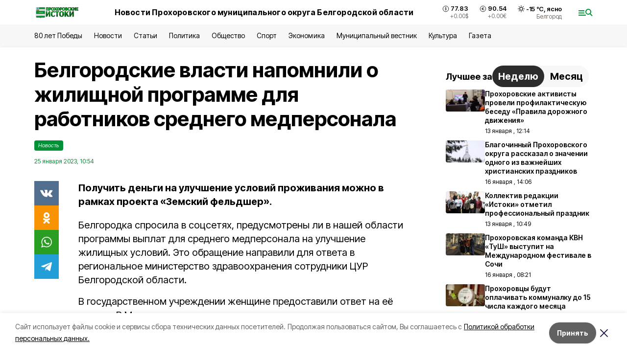

--- FILE ---
content_type: text/html; charset=utf-8
request_url: https://prohistoki.ru/news/obshestvo/2023-01-25/belgorodskie-vlasti-napomnili-o-zhilischnoy-programme-dlya-rabotnikov-srednego-medpersonala-312944
body_size: 20167
content:
<!DOCTYPE html><html lang="ru" translate="no"><head><link rel="preconnect" href="https://fonts.googleapis.com"/><link rel="preconnect" href="https://fonts.gstatic.com" crossorigin="crossOrigin"/><script>window.yaContextCb = window.yaContextCb || []</script><script src="https://yandex.ru/ads/system/context.js" async=""></script><link rel="preconnect" href="https://fonts.gstatic.com" crossorigin /><meta charSet="utf-8"/><script async="" src="https://jsn.24smi.net/smi.js"></script><script>(window.smiq = window.smiq || []).push();</script><link rel="icon" href="https://prohistoki.ru/attachments/316745b742fadb89fb552476250239afb60ebec7/store/a399efda4660336601403f2646602f716992bea2afea222d3952d06a5897/proh_favicon.ico" type="image/x-icon"/><style>:root {--active-color: #009036}</style><style>:root {--links-color: #009036</style><meta name="viewport" content="width=1250"/><meta name="yandex-verification" content="1bc316c417a0cb1e"/><meta name="google-site-verification" content="FIwXkYaGAX_MYjDJ-YE0n1RaeviRc_VzuN6XW7O5O8c"/><meta name="zen-verification"/><meta property="og:url" content="https://prohistoki.ru/news/obshestvo/2023-01-25/belgorodskie-vlasti-napomnili-o-zhilischnoy-programme-dlya-rabotnikov-srednego-medpersonala-312944"/><meta property="og:type" content="article"/><link rel="canonical" href="https://prohistoki.ru/news/obshestvo/2023-01-25/belgorodskie-vlasti-napomnili-o-zhilischnoy-programme-dlya-rabotnikov-srednego-medpersonala-312944"/><title>Белгородские власти напомнили о жилищной программе для работников среднего медперсонала</title><meta property="og:title" content="Белгородские власти напомнили о жилищной программе для работников среднего медперсонала"/><meta property="og:description" content="Получить деньги на улучшение условий проживания можно в рамках проекта «Земский фельдшер». "/><meta name="description" content="Получить деньги на улучшение условий проживания можно в рамках проекта «Земский фельдшер». "/><meta property="vk:image"/><meta property="twitter:image"/><meta property="og:image"/><link rel="amphtml" href="https://prohistoki.ru/news/obshestvo/2023-01-25/belgorodskie-vlasti-napomnili-o-zhilischnoy-programme-dlya-rabotnikov-srednego-medpersonala-312944?amp=1"/><meta name="next-head-count" content="21"/><link rel="preload" href="/_next/static/css/7525cea062d9ba07.css" as="style"/><link rel="stylesheet" href="/_next/static/css/7525cea062d9ba07.css" data-n-g=""/><link rel="preload" href="/_next/static/css/733cdf5d842729ef.css" as="style"/><link rel="stylesheet" href="/_next/static/css/733cdf5d842729ef.css" data-n-p=""/><link rel="preload" href="/_next/static/css/4afd6468bc212200.css" as="style"/><link rel="stylesheet" href="/_next/static/css/4afd6468bc212200.css"/><noscript data-n-css=""></noscript><script defer="" nomodule="" src="/_next/static/chunks/polyfills-5cd94c89d3acac5f.js"></script><script defer="" src="/_next/static/chunks/9856.ded1cf57c85110af.js"></script><script src="/_next/static/chunks/webpack-606b0d219f2158c5.js" defer=""></script><script src="/_next/static/chunks/framework-568b840ecff66744.js" defer=""></script><script src="/_next/static/chunks/main-b3fb2db701131c64.js" defer=""></script><script src="/_next/static/chunks/pages/_app-732237c6c1065986.js" defer=""></script><script src="/_next/static/chunks/a4c92b5b-8873d9e3e06a0c69.js" defer=""></script><script src="/_next/static/chunks/2642-56c8aeb99d01ffb3.js" defer=""></script><script src="/_next/static/chunks/5917-949cd58c67d4f4f2.js" defer=""></script><script src="/_next/static/chunks/8127-1a99a37dbac18254.js" defer=""></script><script src="/_next/static/chunks/1770-7a6624c724bff677.js" defer=""></script><script src="/_next/static/chunks/7049-9913525f9aae816e.js" defer=""></script><script src="/_next/static/chunks/2260-239c596b6e8c5e9d.js" defer=""></script><script src="/_next/static/chunks/9773-1d20a0b1d40ece9b.js" defer=""></script><script src="/_next/static/chunks/pages/news/%5Brubric%5D/%5Bdate%5D/%5Bslug%5D-f3fe7bf9194c39a1.js" defer=""></script><script src="/_next/static/vJKOEWHQQpt8ahsMjg6QB/_buildManifest.js" defer=""></script><script src="/_next/static/vJKOEWHQQpt8ahsMjg6QB/_ssgManifest.js" defer=""></script><script src="/_next/static/vJKOEWHQQpt8ahsMjg6QB/_middlewareManifest.js" defer=""></script><style data-href="https://fonts.googleapis.com/css2?family=Inter:wght@300;400;600;700;800;900&family=Rubik:wght@400;500;700&family=Manrope:wght@300;700;800&family=Raleway:wght@800;900&family=Montserrat:wght@400;600;700;800;900&display=swap">@font-face{font-family:'Inter';font-style:normal;font-weight:300;font-display:swap;src:url(https://fonts.gstatic.com/s/inter/v19/UcCO3FwrK3iLTeHuS_nVMrMxCp50SjIw2boKoduKmMEVuOKfMZs.woff) format('woff')}@font-face{font-family:'Inter';font-style:normal;font-weight:400;font-display:swap;src:url(https://fonts.gstatic.com/s/inter/v19/UcCO3FwrK3iLTeHuS_nVMrMxCp50SjIw2boKoduKmMEVuLyfMZs.woff) format('woff')}@font-face{font-family:'Inter';font-style:normal;font-weight:600;font-display:swap;src:url(https://fonts.gstatic.com/s/inter/v19/UcCO3FwrK3iLTeHuS_nVMrMxCp50SjIw2boKoduKmMEVuGKYMZs.woff) format('woff')}@font-face{font-family:'Inter';font-style:normal;font-weight:700;font-display:swap;src:url(https://fonts.gstatic.com/s/inter/v19/UcCO3FwrK3iLTeHuS_nVMrMxCp50SjIw2boKoduKmMEVuFuYMZs.woff) format('woff')}@font-face{font-family:'Inter';font-style:normal;font-weight:800;font-display:swap;src:url(https://fonts.gstatic.com/s/inter/v19/UcCO3FwrK3iLTeHuS_nVMrMxCp50SjIw2boKoduKmMEVuDyYMZs.woff) format('woff')}@font-face{font-family:'Inter';font-style:normal;font-weight:900;font-display:swap;src:url(https://fonts.gstatic.com/s/inter/v19/UcCO3FwrK3iLTeHuS_nVMrMxCp50SjIw2boKoduKmMEVuBWYMZs.woff) format('woff')}@font-face{font-family:'Manrope';font-style:normal;font-weight:300;font-display:swap;src:url(https://fonts.gstatic.com/s/manrope/v20/xn7_YHE41ni1AdIRqAuZuw1Bx9mbZk6jFO_G.woff) format('woff')}@font-face{font-family:'Manrope';font-style:normal;font-weight:700;font-display:swap;src:url(https://fonts.gstatic.com/s/manrope/v20/xn7_YHE41ni1AdIRqAuZuw1Bx9mbZk4aE-_G.woff) format('woff')}@font-face{font-family:'Manrope';font-style:normal;font-weight:800;font-display:swap;src:url(https://fonts.gstatic.com/s/manrope/v20/xn7_YHE41ni1AdIRqAuZuw1Bx9mbZk59E-_G.woff) format('woff')}@font-face{font-family:'Montserrat';font-style:normal;font-weight:400;font-display:swap;src:url(https://fonts.gstatic.com/s/montserrat/v31/JTUHjIg1_i6t8kCHKm4532VJOt5-QNFgpCtr6Ew9.woff) format('woff')}@font-face{font-family:'Montserrat';font-style:normal;font-weight:600;font-display:swap;src:url(https://fonts.gstatic.com/s/montserrat/v31/JTUHjIg1_i6t8kCHKm4532VJOt5-QNFgpCu170w9.woff) format('woff')}@font-face{font-family:'Montserrat';font-style:normal;font-weight:700;font-display:swap;src:url(https://fonts.gstatic.com/s/montserrat/v31/JTUHjIg1_i6t8kCHKm4532VJOt5-QNFgpCuM70w9.woff) format('woff')}@font-face{font-family:'Montserrat';font-style:normal;font-weight:800;font-display:swap;src:url(https://fonts.gstatic.com/s/montserrat/v31/JTUHjIg1_i6t8kCHKm4532VJOt5-QNFgpCvr70w9.woff) format('woff')}@font-face{font-family:'Montserrat';font-style:normal;font-weight:900;font-display:swap;src:url(https://fonts.gstatic.com/s/montserrat/v31/JTUHjIg1_i6t8kCHKm4532VJOt5-QNFgpCvC70w9.woff) format('woff')}@font-face{font-family:'Raleway';font-style:normal;font-weight:800;font-display:swap;src:url(https://fonts.gstatic.com/s/raleway/v36/1Ptxg8zYS_SKggPN4iEgvnHyvveLxVtapYCM.woff) format('woff')}@font-face{font-family:'Raleway';font-style:normal;font-weight:900;font-display:swap;src:url(https://fonts.gstatic.com/s/raleway/v36/1Ptxg8zYS_SKggPN4iEgvnHyvveLxVtzpYCM.woff) format('woff')}@font-face{font-family:'Rubik';font-style:normal;font-weight:400;font-display:swap;src:url(https://fonts.gstatic.com/s/rubik/v30/iJWZBXyIfDnIV5PNhY1KTN7Z-Yh-B4i1Uw.woff) format('woff')}@font-face{font-family:'Rubik';font-style:normal;font-weight:500;font-display:swap;src:url(https://fonts.gstatic.com/s/rubik/v30/iJWZBXyIfDnIV5PNhY1KTN7Z-Yh-NYi1Uw.woff) format('woff')}@font-face{font-family:'Rubik';font-style:normal;font-weight:700;font-display:swap;src:url(https://fonts.gstatic.com/s/rubik/v30/iJWZBXyIfDnIV5PNhY1KTN7Z-Yh-4I-1Uw.woff) format('woff')}@font-face{font-family:'Inter';font-style:normal;font-weight:300;font-display:swap;src:url(https://fonts.gstatic.com/s/inter/v19/UcC73FwrK3iLTeHuS_nVMrMxCp50SjIa2JL7W0Q5n-wU.woff2) format('woff2');unicode-range:U+0460-052F,U+1C80-1C8A,U+20B4,U+2DE0-2DFF,U+A640-A69F,U+FE2E-FE2F}@font-face{font-family:'Inter';font-style:normal;font-weight:300;font-display:swap;src:url(https://fonts.gstatic.com/s/inter/v19/UcC73FwrK3iLTeHuS_nVMrMxCp50SjIa0ZL7W0Q5n-wU.woff2) format('woff2');unicode-range:U+0301,U+0400-045F,U+0490-0491,U+04B0-04B1,U+2116}@font-face{font-family:'Inter';font-style:normal;font-weight:300;font-display:swap;src:url(https://fonts.gstatic.com/s/inter/v19/UcC73FwrK3iLTeHuS_nVMrMxCp50SjIa2ZL7W0Q5n-wU.woff2) format('woff2');unicode-range:U+1F00-1FFF}@font-face{font-family:'Inter';font-style:normal;font-weight:300;font-display:swap;src:url(https://fonts.gstatic.com/s/inter/v19/UcC73FwrK3iLTeHuS_nVMrMxCp50SjIa1pL7W0Q5n-wU.woff2) format('woff2');unicode-range:U+0370-0377,U+037A-037F,U+0384-038A,U+038C,U+038E-03A1,U+03A3-03FF}@font-face{font-family:'Inter';font-style:normal;font-weight:300;font-display:swap;src:url(https://fonts.gstatic.com/s/inter/v19/UcC73FwrK3iLTeHuS_nVMrMxCp50SjIa2pL7W0Q5n-wU.woff2) format('woff2');unicode-range:U+0102-0103,U+0110-0111,U+0128-0129,U+0168-0169,U+01A0-01A1,U+01AF-01B0,U+0300-0301,U+0303-0304,U+0308-0309,U+0323,U+0329,U+1EA0-1EF9,U+20AB}@font-face{font-family:'Inter';font-style:normal;font-weight:300;font-display:swap;src:url(https://fonts.gstatic.com/s/inter/v19/UcC73FwrK3iLTeHuS_nVMrMxCp50SjIa25L7W0Q5n-wU.woff2) format('woff2');unicode-range:U+0100-02BA,U+02BD-02C5,U+02C7-02CC,U+02CE-02D7,U+02DD-02FF,U+0304,U+0308,U+0329,U+1D00-1DBF,U+1E00-1E9F,U+1EF2-1EFF,U+2020,U+20A0-20AB,U+20AD-20C0,U+2113,U+2C60-2C7F,U+A720-A7FF}@font-face{font-family:'Inter';font-style:normal;font-weight:300;font-display:swap;src:url(https://fonts.gstatic.com/s/inter/v19/UcC73FwrK3iLTeHuS_nVMrMxCp50SjIa1ZL7W0Q5nw.woff2) format('woff2');unicode-range:U+0000-00FF,U+0131,U+0152-0153,U+02BB-02BC,U+02C6,U+02DA,U+02DC,U+0304,U+0308,U+0329,U+2000-206F,U+20AC,U+2122,U+2191,U+2193,U+2212,U+2215,U+FEFF,U+FFFD}@font-face{font-family:'Inter';font-style:normal;font-weight:400;font-display:swap;src:url(https://fonts.gstatic.com/s/inter/v19/UcC73FwrK3iLTeHuS_nVMrMxCp50SjIa2JL7W0Q5n-wU.woff2) format('woff2');unicode-range:U+0460-052F,U+1C80-1C8A,U+20B4,U+2DE0-2DFF,U+A640-A69F,U+FE2E-FE2F}@font-face{font-family:'Inter';font-style:normal;font-weight:400;font-display:swap;src:url(https://fonts.gstatic.com/s/inter/v19/UcC73FwrK3iLTeHuS_nVMrMxCp50SjIa0ZL7W0Q5n-wU.woff2) format('woff2');unicode-range:U+0301,U+0400-045F,U+0490-0491,U+04B0-04B1,U+2116}@font-face{font-family:'Inter';font-style:normal;font-weight:400;font-display:swap;src:url(https://fonts.gstatic.com/s/inter/v19/UcC73FwrK3iLTeHuS_nVMrMxCp50SjIa2ZL7W0Q5n-wU.woff2) format('woff2');unicode-range:U+1F00-1FFF}@font-face{font-family:'Inter';font-style:normal;font-weight:400;font-display:swap;src:url(https://fonts.gstatic.com/s/inter/v19/UcC73FwrK3iLTeHuS_nVMrMxCp50SjIa1pL7W0Q5n-wU.woff2) format('woff2');unicode-range:U+0370-0377,U+037A-037F,U+0384-038A,U+038C,U+038E-03A1,U+03A3-03FF}@font-face{font-family:'Inter';font-style:normal;font-weight:400;font-display:swap;src:url(https://fonts.gstatic.com/s/inter/v19/UcC73FwrK3iLTeHuS_nVMrMxCp50SjIa2pL7W0Q5n-wU.woff2) format('woff2');unicode-range:U+0102-0103,U+0110-0111,U+0128-0129,U+0168-0169,U+01A0-01A1,U+01AF-01B0,U+0300-0301,U+0303-0304,U+0308-0309,U+0323,U+0329,U+1EA0-1EF9,U+20AB}@font-face{font-family:'Inter';font-style:normal;font-weight:400;font-display:swap;src:url(https://fonts.gstatic.com/s/inter/v19/UcC73FwrK3iLTeHuS_nVMrMxCp50SjIa25L7W0Q5n-wU.woff2) format('woff2');unicode-range:U+0100-02BA,U+02BD-02C5,U+02C7-02CC,U+02CE-02D7,U+02DD-02FF,U+0304,U+0308,U+0329,U+1D00-1DBF,U+1E00-1E9F,U+1EF2-1EFF,U+2020,U+20A0-20AB,U+20AD-20C0,U+2113,U+2C60-2C7F,U+A720-A7FF}@font-face{font-family:'Inter';font-style:normal;font-weight:400;font-display:swap;src:url(https://fonts.gstatic.com/s/inter/v19/UcC73FwrK3iLTeHuS_nVMrMxCp50SjIa1ZL7W0Q5nw.woff2) format('woff2');unicode-range:U+0000-00FF,U+0131,U+0152-0153,U+02BB-02BC,U+02C6,U+02DA,U+02DC,U+0304,U+0308,U+0329,U+2000-206F,U+20AC,U+2122,U+2191,U+2193,U+2212,U+2215,U+FEFF,U+FFFD}@font-face{font-family:'Inter';font-style:normal;font-weight:600;font-display:swap;src:url(https://fonts.gstatic.com/s/inter/v19/UcC73FwrK3iLTeHuS_nVMrMxCp50SjIa2JL7W0Q5n-wU.woff2) format('woff2');unicode-range:U+0460-052F,U+1C80-1C8A,U+20B4,U+2DE0-2DFF,U+A640-A69F,U+FE2E-FE2F}@font-face{font-family:'Inter';font-style:normal;font-weight:600;font-display:swap;src:url(https://fonts.gstatic.com/s/inter/v19/UcC73FwrK3iLTeHuS_nVMrMxCp50SjIa0ZL7W0Q5n-wU.woff2) format('woff2');unicode-range:U+0301,U+0400-045F,U+0490-0491,U+04B0-04B1,U+2116}@font-face{font-family:'Inter';font-style:normal;font-weight:600;font-display:swap;src:url(https://fonts.gstatic.com/s/inter/v19/UcC73FwrK3iLTeHuS_nVMrMxCp50SjIa2ZL7W0Q5n-wU.woff2) format('woff2');unicode-range:U+1F00-1FFF}@font-face{font-family:'Inter';font-style:normal;font-weight:600;font-display:swap;src:url(https://fonts.gstatic.com/s/inter/v19/UcC73FwrK3iLTeHuS_nVMrMxCp50SjIa1pL7W0Q5n-wU.woff2) format('woff2');unicode-range:U+0370-0377,U+037A-037F,U+0384-038A,U+038C,U+038E-03A1,U+03A3-03FF}@font-face{font-family:'Inter';font-style:normal;font-weight:600;font-display:swap;src:url(https://fonts.gstatic.com/s/inter/v19/UcC73FwrK3iLTeHuS_nVMrMxCp50SjIa2pL7W0Q5n-wU.woff2) format('woff2');unicode-range:U+0102-0103,U+0110-0111,U+0128-0129,U+0168-0169,U+01A0-01A1,U+01AF-01B0,U+0300-0301,U+0303-0304,U+0308-0309,U+0323,U+0329,U+1EA0-1EF9,U+20AB}@font-face{font-family:'Inter';font-style:normal;font-weight:600;font-display:swap;src:url(https://fonts.gstatic.com/s/inter/v19/UcC73FwrK3iLTeHuS_nVMrMxCp50SjIa25L7W0Q5n-wU.woff2) format('woff2');unicode-range:U+0100-02BA,U+02BD-02C5,U+02C7-02CC,U+02CE-02D7,U+02DD-02FF,U+0304,U+0308,U+0329,U+1D00-1DBF,U+1E00-1E9F,U+1EF2-1EFF,U+2020,U+20A0-20AB,U+20AD-20C0,U+2113,U+2C60-2C7F,U+A720-A7FF}@font-face{font-family:'Inter';font-style:normal;font-weight:600;font-display:swap;src:url(https://fonts.gstatic.com/s/inter/v19/UcC73FwrK3iLTeHuS_nVMrMxCp50SjIa1ZL7W0Q5nw.woff2) format('woff2');unicode-range:U+0000-00FF,U+0131,U+0152-0153,U+02BB-02BC,U+02C6,U+02DA,U+02DC,U+0304,U+0308,U+0329,U+2000-206F,U+20AC,U+2122,U+2191,U+2193,U+2212,U+2215,U+FEFF,U+FFFD}@font-face{font-family:'Inter';font-style:normal;font-weight:700;font-display:swap;src:url(https://fonts.gstatic.com/s/inter/v19/UcC73FwrK3iLTeHuS_nVMrMxCp50SjIa2JL7W0Q5n-wU.woff2) format('woff2');unicode-range:U+0460-052F,U+1C80-1C8A,U+20B4,U+2DE0-2DFF,U+A640-A69F,U+FE2E-FE2F}@font-face{font-family:'Inter';font-style:normal;font-weight:700;font-display:swap;src:url(https://fonts.gstatic.com/s/inter/v19/UcC73FwrK3iLTeHuS_nVMrMxCp50SjIa0ZL7W0Q5n-wU.woff2) format('woff2');unicode-range:U+0301,U+0400-045F,U+0490-0491,U+04B0-04B1,U+2116}@font-face{font-family:'Inter';font-style:normal;font-weight:700;font-display:swap;src:url(https://fonts.gstatic.com/s/inter/v19/UcC73FwrK3iLTeHuS_nVMrMxCp50SjIa2ZL7W0Q5n-wU.woff2) format('woff2');unicode-range:U+1F00-1FFF}@font-face{font-family:'Inter';font-style:normal;font-weight:700;font-display:swap;src:url(https://fonts.gstatic.com/s/inter/v19/UcC73FwrK3iLTeHuS_nVMrMxCp50SjIa1pL7W0Q5n-wU.woff2) format('woff2');unicode-range:U+0370-0377,U+037A-037F,U+0384-038A,U+038C,U+038E-03A1,U+03A3-03FF}@font-face{font-family:'Inter';font-style:normal;font-weight:700;font-display:swap;src:url(https://fonts.gstatic.com/s/inter/v19/UcC73FwrK3iLTeHuS_nVMrMxCp50SjIa2pL7W0Q5n-wU.woff2) format('woff2');unicode-range:U+0102-0103,U+0110-0111,U+0128-0129,U+0168-0169,U+01A0-01A1,U+01AF-01B0,U+0300-0301,U+0303-0304,U+0308-0309,U+0323,U+0329,U+1EA0-1EF9,U+20AB}@font-face{font-family:'Inter';font-style:normal;font-weight:700;font-display:swap;src:url(https://fonts.gstatic.com/s/inter/v19/UcC73FwrK3iLTeHuS_nVMrMxCp50SjIa25L7W0Q5n-wU.woff2) format('woff2');unicode-range:U+0100-02BA,U+02BD-02C5,U+02C7-02CC,U+02CE-02D7,U+02DD-02FF,U+0304,U+0308,U+0329,U+1D00-1DBF,U+1E00-1E9F,U+1EF2-1EFF,U+2020,U+20A0-20AB,U+20AD-20C0,U+2113,U+2C60-2C7F,U+A720-A7FF}@font-face{font-family:'Inter';font-style:normal;font-weight:700;font-display:swap;src:url(https://fonts.gstatic.com/s/inter/v19/UcC73FwrK3iLTeHuS_nVMrMxCp50SjIa1ZL7W0Q5nw.woff2) format('woff2');unicode-range:U+0000-00FF,U+0131,U+0152-0153,U+02BB-02BC,U+02C6,U+02DA,U+02DC,U+0304,U+0308,U+0329,U+2000-206F,U+20AC,U+2122,U+2191,U+2193,U+2212,U+2215,U+FEFF,U+FFFD}@font-face{font-family:'Inter';font-style:normal;font-weight:800;font-display:swap;src:url(https://fonts.gstatic.com/s/inter/v19/UcC73FwrK3iLTeHuS_nVMrMxCp50SjIa2JL7W0Q5n-wU.woff2) format('woff2');unicode-range:U+0460-052F,U+1C80-1C8A,U+20B4,U+2DE0-2DFF,U+A640-A69F,U+FE2E-FE2F}@font-face{font-family:'Inter';font-style:normal;font-weight:800;font-display:swap;src:url(https://fonts.gstatic.com/s/inter/v19/UcC73FwrK3iLTeHuS_nVMrMxCp50SjIa0ZL7W0Q5n-wU.woff2) format('woff2');unicode-range:U+0301,U+0400-045F,U+0490-0491,U+04B0-04B1,U+2116}@font-face{font-family:'Inter';font-style:normal;font-weight:800;font-display:swap;src:url(https://fonts.gstatic.com/s/inter/v19/UcC73FwrK3iLTeHuS_nVMrMxCp50SjIa2ZL7W0Q5n-wU.woff2) format('woff2');unicode-range:U+1F00-1FFF}@font-face{font-family:'Inter';font-style:normal;font-weight:800;font-display:swap;src:url(https://fonts.gstatic.com/s/inter/v19/UcC73FwrK3iLTeHuS_nVMrMxCp50SjIa1pL7W0Q5n-wU.woff2) format('woff2');unicode-range:U+0370-0377,U+037A-037F,U+0384-038A,U+038C,U+038E-03A1,U+03A3-03FF}@font-face{font-family:'Inter';font-style:normal;font-weight:800;font-display:swap;src:url(https://fonts.gstatic.com/s/inter/v19/UcC73FwrK3iLTeHuS_nVMrMxCp50SjIa2pL7W0Q5n-wU.woff2) format('woff2');unicode-range:U+0102-0103,U+0110-0111,U+0128-0129,U+0168-0169,U+01A0-01A1,U+01AF-01B0,U+0300-0301,U+0303-0304,U+0308-0309,U+0323,U+0329,U+1EA0-1EF9,U+20AB}@font-face{font-family:'Inter';font-style:normal;font-weight:800;font-display:swap;src:url(https://fonts.gstatic.com/s/inter/v19/UcC73FwrK3iLTeHuS_nVMrMxCp50SjIa25L7W0Q5n-wU.woff2) format('woff2');unicode-range:U+0100-02BA,U+02BD-02C5,U+02C7-02CC,U+02CE-02D7,U+02DD-02FF,U+0304,U+0308,U+0329,U+1D00-1DBF,U+1E00-1E9F,U+1EF2-1EFF,U+2020,U+20A0-20AB,U+20AD-20C0,U+2113,U+2C60-2C7F,U+A720-A7FF}@font-face{font-family:'Inter';font-style:normal;font-weight:800;font-display:swap;src:url(https://fonts.gstatic.com/s/inter/v19/UcC73FwrK3iLTeHuS_nVMrMxCp50SjIa1ZL7W0Q5nw.woff2) format('woff2');unicode-range:U+0000-00FF,U+0131,U+0152-0153,U+02BB-02BC,U+02C6,U+02DA,U+02DC,U+0304,U+0308,U+0329,U+2000-206F,U+20AC,U+2122,U+2191,U+2193,U+2212,U+2215,U+FEFF,U+FFFD}@font-face{font-family:'Inter';font-style:normal;font-weight:900;font-display:swap;src:url(https://fonts.gstatic.com/s/inter/v19/UcC73FwrK3iLTeHuS_nVMrMxCp50SjIa2JL7W0Q5n-wU.woff2) format('woff2');unicode-range:U+0460-052F,U+1C80-1C8A,U+20B4,U+2DE0-2DFF,U+A640-A69F,U+FE2E-FE2F}@font-face{font-family:'Inter';font-style:normal;font-weight:900;font-display:swap;src:url(https://fonts.gstatic.com/s/inter/v19/UcC73FwrK3iLTeHuS_nVMrMxCp50SjIa0ZL7W0Q5n-wU.woff2) format('woff2');unicode-range:U+0301,U+0400-045F,U+0490-0491,U+04B0-04B1,U+2116}@font-face{font-family:'Inter';font-style:normal;font-weight:900;font-display:swap;src:url(https://fonts.gstatic.com/s/inter/v19/UcC73FwrK3iLTeHuS_nVMrMxCp50SjIa2ZL7W0Q5n-wU.woff2) format('woff2');unicode-range:U+1F00-1FFF}@font-face{font-family:'Inter';font-style:normal;font-weight:900;font-display:swap;src:url(https://fonts.gstatic.com/s/inter/v19/UcC73FwrK3iLTeHuS_nVMrMxCp50SjIa1pL7W0Q5n-wU.woff2) format('woff2');unicode-range:U+0370-0377,U+037A-037F,U+0384-038A,U+038C,U+038E-03A1,U+03A3-03FF}@font-face{font-family:'Inter';font-style:normal;font-weight:900;font-display:swap;src:url(https://fonts.gstatic.com/s/inter/v19/UcC73FwrK3iLTeHuS_nVMrMxCp50SjIa2pL7W0Q5n-wU.woff2) format('woff2');unicode-range:U+0102-0103,U+0110-0111,U+0128-0129,U+0168-0169,U+01A0-01A1,U+01AF-01B0,U+0300-0301,U+0303-0304,U+0308-0309,U+0323,U+0329,U+1EA0-1EF9,U+20AB}@font-face{font-family:'Inter';font-style:normal;font-weight:900;font-display:swap;src:url(https://fonts.gstatic.com/s/inter/v19/UcC73FwrK3iLTeHuS_nVMrMxCp50SjIa25L7W0Q5n-wU.woff2) format('woff2');unicode-range:U+0100-02BA,U+02BD-02C5,U+02C7-02CC,U+02CE-02D7,U+02DD-02FF,U+0304,U+0308,U+0329,U+1D00-1DBF,U+1E00-1E9F,U+1EF2-1EFF,U+2020,U+20A0-20AB,U+20AD-20C0,U+2113,U+2C60-2C7F,U+A720-A7FF}@font-face{font-family:'Inter';font-style:normal;font-weight:900;font-display:swap;src:url(https://fonts.gstatic.com/s/inter/v19/UcC73FwrK3iLTeHuS_nVMrMxCp50SjIa1ZL7W0Q5nw.woff2) format('woff2');unicode-range:U+0000-00FF,U+0131,U+0152-0153,U+02BB-02BC,U+02C6,U+02DA,U+02DC,U+0304,U+0308,U+0329,U+2000-206F,U+20AC,U+2122,U+2191,U+2193,U+2212,U+2215,U+FEFF,U+FFFD}@font-face{font-family:'Manrope';font-style:normal;font-weight:300;font-display:swap;src:url(https://fonts.gstatic.com/s/manrope/v20/xn7gYHE41ni1AdIRggqxSvfedN62Zw.woff2) format('woff2');unicode-range:U+0460-052F,U+1C80-1C8A,U+20B4,U+2DE0-2DFF,U+A640-A69F,U+FE2E-FE2F}@font-face{font-family:'Manrope';font-style:normal;font-weight:300;font-display:swap;src:url(https://fonts.gstatic.com/s/manrope/v20/xn7gYHE41ni1AdIRggOxSvfedN62Zw.woff2) format('woff2');unicode-range:U+0301,U+0400-045F,U+0490-0491,U+04B0-04B1,U+2116}@font-face{font-family:'Manrope';font-style:normal;font-weight:300;font-display:swap;src:url(https://fonts.gstatic.com/s/manrope/v20/xn7gYHE41ni1AdIRggSxSvfedN62Zw.woff2) format('woff2');unicode-range:U+0370-0377,U+037A-037F,U+0384-038A,U+038C,U+038E-03A1,U+03A3-03FF}@font-face{font-family:'Manrope';font-style:normal;font-weight:300;font-display:swap;src:url(https://fonts.gstatic.com/s/manrope/v20/xn7gYHE41ni1AdIRggixSvfedN62Zw.woff2) format('woff2');unicode-range:U+0102-0103,U+0110-0111,U+0128-0129,U+0168-0169,U+01A0-01A1,U+01AF-01B0,U+0300-0301,U+0303-0304,U+0308-0309,U+0323,U+0329,U+1EA0-1EF9,U+20AB}@font-face{font-family:'Manrope';font-style:normal;font-weight:300;font-display:swap;src:url(https://fonts.gstatic.com/s/manrope/v20/xn7gYHE41ni1AdIRggmxSvfedN62Zw.woff2) format('woff2');unicode-range:U+0100-02BA,U+02BD-02C5,U+02C7-02CC,U+02CE-02D7,U+02DD-02FF,U+0304,U+0308,U+0329,U+1D00-1DBF,U+1E00-1E9F,U+1EF2-1EFF,U+2020,U+20A0-20AB,U+20AD-20C0,U+2113,U+2C60-2C7F,U+A720-A7FF}@font-face{font-family:'Manrope';font-style:normal;font-weight:300;font-display:swap;src:url(https://fonts.gstatic.com/s/manrope/v20/xn7gYHE41ni1AdIRggexSvfedN4.woff2) format('woff2');unicode-range:U+0000-00FF,U+0131,U+0152-0153,U+02BB-02BC,U+02C6,U+02DA,U+02DC,U+0304,U+0308,U+0329,U+2000-206F,U+20AC,U+2122,U+2191,U+2193,U+2212,U+2215,U+FEFF,U+FFFD}@font-face{font-family:'Manrope';font-style:normal;font-weight:700;font-display:swap;src:url(https://fonts.gstatic.com/s/manrope/v20/xn7gYHE41ni1AdIRggqxSvfedN62Zw.woff2) format('woff2');unicode-range:U+0460-052F,U+1C80-1C8A,U+20B4,U+2DE0-2DFF,U+A640-A69F,U+FE2E-FE2F}@font-face{font-family:'Manrope';font-style:normal;font-weight:700;font-display:swap;src:url(https://fonts.gstatic.com/s/manrope/v20/xn7gYHE41ni1AdIRggOxSvfedN62Zw.woff2) format('woff2');unicode-range:U+0301,U+0400-045F,U+0490-0491,U+04B0-04B1,U+2116}@font-face{font-family:'Manrope';font-style:normal;font-weight:700;font-display:swap;src:url(https://fonts.gstatic.com/s/manrope/v20/xn7gYHE41ni1AdIRggSxSvfedN62Zw.woff2) format('woff2');unicode-range:U+0370-0377,U+037A-037F,U+0384-038A,U+038C,U+038E-03A1,U+03A3-03FF}@font-face{font-family:'Manrope';font-style:normal;font-weight:700;font-display:swap;src:url(https://fonts.gstatic.com/s/manrope/v20/xn7gYHE41ni1AdIRggixSvfedN62Zw.woff2) format('woff2');unicode-range:U+0102-0103,U+0110-0111,U+0128-0129,U+0168-0169,U+01A0-01A1,U+01AF-01B0,U+0300-0301,U+0303-0304,U+0308-0309,U+0323,U+0329,U+1EA0-1EF9,U+20AB}@font-face{font-family:'Manrope';font-style:normal;font-weight:700;font-display:swap;src:url(https://fonts.gstatic.com/s/manrope/v20/xn7gYHE41ni1AdIRggmxSvfedN62Zw.woff2) format('woff2');unicode-range:U+0100-02BA,U+02BD-02C5,U+02C7-02CC,U+02CE-02D7,U+02DD-02FF,U+0304,U+0308,U+0329,U+1D00-1DBF,U+1E00-1E9F,U+1EF2-1EFF,U+2020,U+20A0-20AB,U+20AD-20C0,U+2113,U+2C60-2C7F,U+A720-A7FF}@font-face{font-family:'Manrope';font-style:normal;font-weight:700;font-display:swap;src:url(https://fonts.gstatic.com/s/manrope/v20/xn7gYHE41ni1AdIRggexSvfedN4.woff2) format('woff2');unicode-range:U+0000-00FF,U+0131,U+0152-0153,U+02BB-02BC,U+02C6,U+02DA,U+02DC,U+0304,U+0308,U+0329,U+2000-206F,U+20AC,U+2122,U+2191,U+2193,U+2212,U+2215,U+FEFF,U+FFFD}@font-face{font-family:'Manrope';font-style:normal;font-weight:800;font-display:swap;src:url(https://fonts.gstatic.com/s/manrope/v20/xn7gYHE41ni1AdIRggqxSvfedN62Zw.woff2) format('woff2');unicode-range:U+0460-052F,U+1C80-1C8A,U+20B4,U+2DE0-2DFF,U+A640-A69F,U+FE2E-FE2F}@font-face{font-family:'Manrope';font-style:normal;font-weight:800;font-display:swap;src:url(https://fonts.gstatic.com/s/manrope/v20/xn7gYHE41ni1AdIRggOxSvfedN62Zw.woff2) format('woff2');unicode-range:U+0301,U+0400-045F,U+0490-0491,U+04B0-04B1,U+2116}@font-face{font-family:'Manrope';font-style:normal;font-weight:800;font-display:swap;src:url(https://fonts.gstatic.com/s/manrope/v20/xn7gYHE41ni1AdIRggSxSvfedN62Zw.woff2) format('woff2');unicode-range:U+0370-0377,U+037A-037F,U+0384-038A,U+038C,U+038E-03A1,U+03A3-03FF}@font-face{font-family:'Manrope';font-style:normal;font-weight:800;font-display:swap;src:url(https://fonts.gstatic.com/s/manrope/v20/xn7gYHE41ni1AdIRggixSvfedN62Zw.woff2) format('woff2');unicode-range:U+0102-0103,U+0110-0111,U+0128-0129,U+0168-0169,U+01A0-01A1,U+01AF-01B0,U+0300-0301,U+0303-0304,U+0308-0309,U+0323,U+0329,U+1EA0-1EF9,U+20AB}@font-face{font-family:'Manrope';font-style:normal;font-weight:800;font-display:swap;src:url(https://fonts.gstatic.com/s/manrope/v20/xn7gYHE41ni1AdIRggmxSvfedN62Zw.woff2) format('woff2');unicode-range:U+0100-02BA,U+02BD-02C5,U+02C7-02CC,U+02CE-02D7,U+02DD-02FF,U+0304,U+0308,U+0329,U+1D00-1DBF,U+1E00-1E9F,U+1EF2-1EFF,U+2020,U+20A0-20AB,U+20AD-20C0,U+2113,U+2C60-2C7F,U+A720-A7FF}@font-face{font-family:'Manrope';font-style:normal;font-weight:800;font-display:swap;src:url(https://fonts.gstatic.com/s/manrope/v20/xn7gYHE41ni1AdIRggexSvfedN4.woff2) format('woff2');unicode-range:U+0000-00FF,U+0131,U+0152-0153,U+02BB-02BC,U+02C6,U+02DA,U+02DC,U+0304,U+0308,U+0329,U+2000-206F,U+20AC,U+2122,U+2191,U+2193,U+2212,U+2215,U+FEFF,U+FFFD}@font-face{font-family:'Montserrat';font-style:normal;font-weight:400;font-display:swap;src:url(https://fonts.gstatic.com/s/montserrat/v31/JTUSjIg1_i6t8kCHKm459WRhyyTh89ZNpQ.woff2) format('woff2');unicode-range:U+0460-052F,U+1C80-1C8A,U+20B4,U+2DE0-2DFF,U+A640-A69F,U+FE2E-FE2F}@font-face{font-family:'Montserrat';font-style:normal;font-weight:400;font-display:swap;src:url(https://fonts.gstatic.com/s/montserrat/v31/JTUSjIg1_i6t8kCHKm459W1hyyTh89ZNpQ.woff2) format('woff2');unicode-range:U+0301,U+0400-045F,U+0490-0491,U+04B0-04B1,U+2116}@font-face{font-family:'Montserrat';font-style:normal;font-weight:400;font-display:swap;src:url(https://fonts.gstatic.com/s/montserrat/v31/JTUSjIg1_i6t8kCHKm459WZhyyTh89ZNpQ.woff2) format('woff2');unicode-range:U+0102-0103,U+0110-0111,U+0128-0129,U+0168-0169,U+01A0-01A1,U+01AF-01B0,U+0300-0301,U+0303-0304,U+0308-0309,U+0323,U+0329,U+1EA0-1EF9,U+20AB}@font-face{font-family:'Montserrat';font-style:normal;font-weight:400;font-display:swap;src:url(https://fonts.gstatic.com/s/montserrat/v31/JTUSjIg1_i6t8kCHKm459WdhyyTh89ZNpQ.woff2) format('woff2');unicode-range:U+0100-02BA,U+02BD-02C5,U+02C7-02CC,U+02CE-02D7,U+02DD-02FF,U+0304,U+0308,U+0329,U+1D00-1DBF,U+1E00-1E9F,U+1EF2-1EFF,U+2020,U+20A0-20AB,U+20AD-20C0,U+2113,U+2C60-2C7F,U+A720-A7FF}@font-face{font-family:'Montserrat';font-style:normal;font-weight:400;font-display:swap;src:url(https://fonts.gstatic.com/s/montserrat/v31/JTUSjIg1_i6t8kCHKm459WlhyyTh89Y.woff2) format('woff2');unicode-range:U+0000-00FF,U+0131,U+0152-0153,U+02BB-02BC,U+02C6,U+02DA,U+02DC,U+0304,U+0308,U+0329,U+2000-206F,U+20AC,U+2122,U+2191,U+2193,U+2212,U+2215,U+FEFF,U+FFFD}@font-face{font-family:'Montserrat';font-style:normal;font-weight:600;font-display:swap;src:url(https://fonts.gstatic.com/s/montserrat/v31/JTUSjIg1_i6t8kCHKm459WRhyyTh89ZNpQ.woff2) format('woff2');unicode-range:U+0460-052F,U+1C80-1C8A,U+20B4,U+2DE0-2DFF,U+A640-A69F,U+FE2E-FE2F}@font-face{font-family:'Montserrat';font-style:normal;font-weight:600;font-display:swap;src:url(https://fonts.gstatic.com/s/montserrat/v31/JTUSjIg1_i6t8kCHKm459W1hyyTh89ZNpQ.woff2) format('woff2');unicode-range:U+0301,U+0400-045F,U+0490-0491,U+04B0-04B1,U+2116}@font-face{font-family:'Montserrat';font-style:normal;font-weight:600;font-display:swap;src:url(https://fonts.gstatic.com/s/montserrat/v31/JTUSjIg1_i6t8kCHKm459WZhyyTh89ZNpQ.woff2) format('woff2');unicode-range:U+0102-0103,U+0110-0111,U+0128-0129,U+0168-0169,U+01A0-01A1,U+01AF-01B0,U+0300-0301,U+0303-0304,U+0308-0309,U+0323,U+0329,U+1EA0-1EF9,U+20AB}@font-face{font-family:'Montserrat';font-style:normal;font-weight:600;font-display:swap;src:url(https://fonts.gstatic.com/s/montserrat/v31/JTUSjIg1_i6t8kCHKm459WdhyyTh89ZNpQ.woff2) format('woff2');unicode-range:U+0100-02BA,U+02BD-02C5,U+02C7-02CC,U+02CE-02D7,U+02DD-02FF,U+0304,U+0308,U+0329,U+1D00-1DBF,U+1E00-1E9F,U+1EF2-1EFF,U+2020,U+20A0-20AB,U+20AD-20C0,U+2113,U+2C60-2C7F,U+A720-A7FF}@font-face{font-family:'Montserrat';font-style:normal;font-weight:600;font-display:swap;src:url(https://fonts.gstatic.com/s/montserrat/v31/JTUSjIg1_i6t8kCHKm459WlhyyTh89Y.woff2) format('woff2');unicode-range:U+0000-00FF,U+0131,U+0152-0153,U+02BB-02BC,U+02C6,U+02DA,U+02DC,U+0304,U+0308,U+0329,U+2000-206F,U+20AC,U+2122,U+2191,U+2193,U+2212,U+2215,U+FEFF,U+FFFD}@font-face{font-family:'Montserrat';font-style:normal;font-weight:700;font-display:swap;src:url(https://fonts.gstatic.com/s/montserrat/v31/JTUSjIg1_i6t8kCHKm459WRhyyTh89ZNpQ.woff2) format('woff2');unicode-range:U+0460-052F,U+1C80-1C8A,U+20B4,U+2DE0-2DFF,U+A640-A69F,U+FE2E-FE2F}@font-face{font-family:'Montserrat';font-style:normal;font-weight:700;font-display:swap;src:url(https://fonts.gstatic.com/s/montserrat/v31/JTUSjIg1_i6t8kCHKm459W1hyyTh89ZNpQ.woff2) format('woff2');unicode-range:U+0301,U+0400-045F,U+0490-0491,U+04B0-04B1,U+2116}@font-face{font-family:'Montserrat';font-style:normal;font-weight:700;font-display:swap;src:url(https://fonts.gstatic.com/s/montserrat/v31/JTUSjIg1_i6t8kCHKm459WZhyyTh89ZNpQ.woff2) format('woff2');unicode-range:U+0102-0103,U+0110-0111,U+0128-0129,U+0168-0169,U+01A0-01A1,U+01AF-01B0,U+0300-0301,U+0303-0304,U+0308-0309,U+0323,U+0329,U+1EA0-1EF9,U+20AB}@font-face{font-family:'Montserrat';font-style:normal;font-weight:700;font-display:swap;src:url(https://fonts.gstatic.com/s/montserrat/v31/JTUSjIg1_i6t8kCHKm459WdhyyTh89ZNpQ.woff2) format('woff2');unicode-range:U+0100-02BA,U+02BD-02C5,U+02C7-02CC,U+02CE-02D7,U+02DD-02FF,U+0304,U+0308,U+0329,U+1D00-1DBF,U+1E00-1E9F,U+1EF2-1EFF,U+2020,U+20A0-20AB,U+20AD-20C0,U+2113,U+2C60-2C7F,U+A720-A7FF}@font-face{font-family:'Montserrat';font-style:normal;font-weight:700;font-display:swap;src:url(https://fonts.gstatic.com/s/montserrat/v31/JTUSjIg1_i6t8kCHKm459WlhyyTh89Y.woff2) format('woff2');unicode-range:U+0000-00FF,U+0131,U+0152-0153,U+02BB-02BC,U+02C6,U+02DA,U+02DC,U+0304,U+0308,U+0329,U+2000-206F,U+20AC,U+2122,U+2191,U+2193,U+2212,U+2215,U+FEFF,U+FFFD}@font-face{font-family:'Montserrat';font-style:normal;font-weight:800;font-display:swap;src:url(https://fonts.gstatic.com/s/montserrat/v31/JTUSjIg1_i6t8kCHKm459WRhyyTh89ZNpQ.woff2) format('woff2');unicode-range:U+0460-052F,U+1C80-1C8A,U+20B4,U+2DE0-2DFF,U+A640-A69F,U+FE2E-FE2F}@font-face{font-family:'Montserrat';font-style:normal;font-weight:800;font-display:swap;src:url(https://fonts.gstatic.com/s/montserrat/v31/JTUSjIg1_i6t8kCHKm459W1hyyTh89ZNpQ.woff2) format('woff2');unicode-range:U+0301,U+0400-045F,U+0490-0491,U+04B0-04B1,U+2116}@font-face{font-family:'Montserrat';font-style:normal;font-weight:800;font-display:swap;src:url(https://fonts.gstatic.com/s/montserrat/v31/JTUSjIg1_i6t8kCHKm459WZhyyTh89ZNpQ.woff2) format('woff2');unicode-range:U+0102-0103,U+0110-0111,U+0128-0129,U+0168-0169,U+01A0-01A1,U+01AF-01B0,U+0300-0301,U+0303-0304,U+0308-0309,U+0323,U+0329,U+1EA0-1EF9,U+20AB}@font-face{font-family:'Montserrat';font-style:normal;font-weight:800;font-display:swap;src:url(https://fonts.gstatic.com/s/montserrat/v31/JTUSjIg1_i6t8kCHKm459WdhyyTh89ZNpQ.woff2) format('woff2');unicode-range:U+0100-02BA,U+02BD-02C5,U+02C7-02CC,U+02CE-02D7,U+02DD-02FF,U+0304,U+0308,U+0329,U+1D00-1DBF,U+1E00-1E9F,U+1EF2-1EFF,U+2020,U+20A0-20AB,U+20AD-20C0,U+2113,U+2C60-2C7F,U+A720-A7FF}@font-face{font-family:'Montserrat';font-style:normal;font-weight:800;font-display:swap;src:url(https://fonts.gstatic.com/s/montserrat/v31/JTUSjIg1_i6t8kCHKm459WlhyyTh89Y.woff2) format('woff2');unicode-range:U+0000-00FF,U+0131,U+0152-0153,U+02BB-02BC,U+02C6,U+02DA,U+02DC,U+0304,U+0308,U+0329,U+2000-206F,U+20AC,U+2122,U+2191,U+2193,U+2212,U+2215,U+FEFF,U+FFFD}@font-face{font-family:'Montserrat';font-style:normal;font-weight:900;font-display:swap;src:url(https://fonts.gstatic.com/s/montserrat/v31/JTUSjIg1_i6t8kCHKm459WRhyyTh89ZNpQ.woff2) format('woff2');unicode-range:U+0460-052F,U+1C80-1C8A,U+20B4,U+2DE0-2DFF,U+A640-A69F,U+FE2E-FE2F}@font-face{font-family:'Montserrat';font-style:normal;font-weight:900;font-display:swap;src:url(https://fonts.gstatic.com/s/montserrat/v31/JTUSjIg1_i6t8kCHKm459W1hyyTh89ZNpQ.woff2) format('woff2');unicode-range:U+0301,U+0400-045F,U+0490-0491,U+04B0-04B1,U+2116}@font-face{font-family:'Montserrat';font-style:normal;font-weight:900;font-display:swap;src:url(https://fonts.gstatic.com/s/montserrat/v31/JTUSjIg1_i6t8kCHKm459WZhyyTh89ZNpQ.woff2) format('woff2');unicode-range:U+0102-0103,U+0110-0111,U+0128-0129,U+0168-0169,U+01A0-01A1,U+01AF-01B0,U+0300-0301,U+0303-0304,U+0308-0309,U+0323,U+0329,U+1EA0-1EF9,U+20AB}@font-face{font-family:'Montserrat';font-style:normal;font-weight:900;font-display:swap;src:url(https://fonts.gstatic.com/s/montserrat/v31/JTUSjIg1_i6t8kCHKm459WdhyyTh89ZNpQ.woff2) format('woff2');unicode-range:U+0100-02BA,U+02BD-02C5,U+02C7-02CC,U+02CE-02D7,U+02DD-02FF,U+0304,U+0308,U+0329,U+1D00-1DBF,U+1E00-1E9F,U+1EF2-1EFF,U+2020,U+20A0-20AB,U+20AD-20C0,U+2113,U+2C60-2C7F,U+A720-A7FF}@font-face{font-family:'Montserrat';font-style:normal;font-weight:900;font-display:swap;src:url(https://fonts.gstatic.com/s/montserrat/v31/JTUSjIg1_i6t8kCHKm459WlhyyTh89Y.woff2) format('woff2');unicode-range:U+0000-00FF,U+0131,U+0152-0153,U+02BB-02BC,U+02C6,U+02DA,U+02DC,U+0304,U+0308,U+0329,U+2000-206F,U+20AC,U+2122,U+2191,U+2193,U+2212,U+2215,U+FEFF,U+FFFD}@font-face{font-family:'Raleway';font-style:normal;font-weight:800;font-display:swap;src:url(https://fonts.gstatic.com/s/raleway/v36/1Ptug8zYS_SKggPNyCAIT4ttDfCmxA.woff2) format('woff2');unicode-range:U+0460-052F,U+1C80-1C8A,U+20B4,U+2DE0-2DFF,U+A640-A69F,U+FE2E-FE2F}@font-face{font-family:'Raleway';font-style:normal;font-weight:800;font-display:swap;src:url(https://fonts.gstatic.com/s/raleway/v36/1Ptug8zYS_SKggPNyCkIT4ttDfCmxA.woff2) format('woff2');unicode-range:U+0301,U+0400-045F,U+0490-0491,U+04B0-04B1,U+2116}@font-face{font-family:'Raleway';font-style:normal;font-weight:800;font-display:swap;src:url(https://fonts.gstatic.com/s/raleway/v36/1Ptug8zYS_SKggPNyCIIT4ttDfCmxA.woff2) format('woff2');unicode-range:U+0102-0103,U+0110-0111,U+0128-0129,U+0168-0169,U+01A0-01A1,U+01AF-01B0,U+0300-0301,U+0303-0304,U+0308-0309,U+0323,U+0329,U+1EA0-1EF9,U+20AB}@font-face{font-family:'Raleway';font-style:normal;font-weight:800;font-display:swap;src:url(https://fonts.gstatic.com/s/raleway/v36/1Ptug8zYS_SKggPNyCMIT4ttDfCmxA.woff2) format('woff2');unicode-range:U+0100-02BA,U+02BD-02C5,U+02C7-02CC,U+02CE-02D7,U+02DD-02FF,U+0304,U+0308,U+0329,U+1D00-1DBF,U+1E00-1E9F,U+1EF2-1EFF,U+2020,U+20A0-20AB,U+20AD-20C0,U+2113,U+2C60-2C7F,U+A720-A7FF}@font-face{font-family:'Raleway';font-style:normal;font-weight:800;font-display:swap;src:url(https://fonts.gstatic.com/s/raleway/v36/1Ptug8zYS_SKggPNyC0IT4ttDfA.woff2) format('woff2');unicode-range:U+0000-00FF,U+0131,U+0152-0153,U+02BB-02BC,U+02C6,U+02DA,U+02DC,U+0304,U+0308,U+0329,U+2000-206F,U+20AC,U+2122,U+2191,U+2193,U+2212,U+2215,U+FEFF,U+FFFD}@font-face{font-family:'Raleway';font-style:normal;font-weight:900;font-display:swap;src:url(https://fonts.gstatic.com/s/raleway/v36/1Ptug8zYS_SKggPNyCAIT4ttDfCmxA.woff2) format('woff2');unicode-range:U+0460-052F,U+1C80-1C8A,U+20B4,U+2DE0-2DFF,U+A640-A69F,U+FE2E-FE2F}@font-face{font-family:'Raleway';font-style:normal;font-weight:900;font-display:swap;src:url(https://fonts.gstatic.com/s/raleway/v36/1Ptug8zYS_SKggPNyCkIT4ttDfCmxA.woff2) format('woff2');unicode-range:U+0301,U+0400-045F,U+0490-0491,U+04B0-04B1,U+2116}@font-face{font-family:'Raleway';font-style:normal;font-weight:900;font-display:swap;src:url(https://fonts.gstatic.com/s/raleway/v36/1Ptug8zYS_SKggPNyCIIT4ttDfCmxA.woff2) format('woff2');unicode-range:U+0102-0103,U+0110-0111,U+0128-0129,U+0168-0169,U+01A0-01A1,U+01AF-01B0,U+0300-0301,U+0303-0304,U+0308-0309,U+0323,U+0329,U+1EA0-1EF9,U+20AB}@font-face{font-family:'Raleway';font-style:normal;font-weight:900;font-display:swap;src:url(https://fonts.gstatic.com/s/raleway/v36/1Ptug8zYS_SKggPNyCMIT4ttDfCmxA.woff2) format('woff2');unicode-range:U+0100-02BA,U+02BD-02C5,U+02C7-02CC,U+02CE-02D7,U+02DD-02FF,U+0304,U+0308,U+0329,U+1D00-1DBF,U+1E00-1E9F,U+1EF2-1EFF,U+2020,U+20A0-20AB,U+20AD-20C0,U+2113,U+2C60-2C7F,U+A720-A7FF}@font-face{font-family:'Raleway';font-style:normal;font-weight:900;font-display:swap;src:url(https://fonts.gstatic.com/s/raleway/v36/1Ptug8zYS_SKggPNyC0IT4ttDfA.woff2) format('woff2');unicode-range:U+0000-00FF,U+0131,U+0152-0153,U+02BB-02BC,U+02C6,U+02DA,U+02DC,U+0304,U+0308,U+0329,U+2000-206F,U+20AC,U+2122,U+2191,U+2193,U+2212,U+2215,U+FEFF,U+FFFD}@font-face{font-family:'Rubik';font-style:normal;font-weight:400;font-display:swap;src:url(https://fonts.gstatic.com/s/rubik/v30/iJWKBXyIfDnIV7nErXyw023e1Ik.woff2) format('woff2');unicode-range:U+0600-06FF,U+0750-077F,U+0870-088E,U+0890-0891,U+0897-08E1,U+08E3-08FF,U+200C-200E,U+2010-2011,U+204F,U+2E41,U+FB50-FDFF,U+FE70-FE74,U+FE76-FEFC,U+102E0-102FB,U+10E60-10E7E,U+10EC2-10EC4,U+10EFC-10EFF,U+1EE00-1EE03,U+1EE05-1EE1F,U+1EE21-1EE22,U+1EE24,U+1EE27,U+1EE29-1EE32,U+1EE34-1EE37,U+1EE39,U+1EE3B,U+1EE42,U+1EE47,U+1EE49,U+1EE4B,U+1EE4D-1EE4F,U+1EE51-1EE52,U+1EE54,U+1EE57,U+1EE59,U+1EE5B,U+1EE5D,U+1EE5F,U+1EE61-1EE62,U+1EE64,U+1EE67-1EE6A,U+1EE6C-1EE72,U+1EE74-1EE77,U+1EE79-1EE7C,U+1EE7E,U+1EE80-1EE89,U+1EE8B-1EE9B,U+1EEA1-1EEA3,U+1EEA5-1EEA9,U+1EEAB-1EEBB,U+1EEF0-1EEF1}@font-face{font-family:'Rubik';font-style:normal;font-weight:400;font-display:swap;src:url(https://fonts.gstatic.com/s/rubik/v30/iJWKBXyIfDnIV7nMrXyw023e1Ik.woff2) format('woff2');unicode-range:U+0460-052F,U+1C80-1C8A,U+20B4,U+2DE0-2DFF,U+A640-A69F,U+FE2E-FE2F}@font-face{font-family:'Rubik';font-style:normal;font-weight:400;font-display:swap;src:url(https://fonts.gstatic.com/s/rubik/v30/iJWKBXyIfDnIV7nFrXyw023e1Ik.woff2) format('woff2');unicode-range:U+0301,U+0400-045F,U+0490-0491,U+04B0-04B1,U+2116}@font-face{font-family:'Rubik';font-style:normal;font-weight:400;font-display:swap;src:url(https://fonts.gstatic.com/s/rubik/v30/iJWKBXyIfDnIV7nDrXyw023e1Ik.woff2) format('woff2');unicode-range:U+0307-0308,U+0590-05FF,U+200C-2010,U+20AA,U+25CC,U+FB1D-FB4F}@font-face{font-family:'Rubik';font-style:normal;font-weight:400;font-display:swap;src:url(https://fonts.gstatic.com/s/rubik/v30/iJWKBXyIfDnIV7nPrXyw023e1Ik.woff2) format('woff2');unicode-range:U+0100-02BA,U+02BD-02C5,U+02C7-02CC,U+02CE-02D7,U+02DD-02FF,U+0304,U+0308,U+0329,U+1D00-1DBF,U+1E00-1E9F,U+1EF2-1EFF,U+2020,U+20A0-20AB,U+20AD-20C0,U+2113,U+2C60-2C7F,U+A720-A7FF}@font-face{font-family:'Rubik';font-style:normal;font-weight:400;font-display:swap;src:url(https://fonts.gstatic.com/s/rubik/v30/iJWKBXyIfDnIV7nBrXyw023e.woff2) format('woff2');unicode-range:U+0000-00FF,U+0131,U+0152-0153,U+02BB-02BC,U+02C6,U+02DA,U+02DC,U+0304,U+0308,U+0329,U+2000-206F,U+20AC,U+2122,U+2191,U+2193,U+2212,U+2215,U+FEFF,U+FFFD}@font-face{font-family:'Rubik';font-style:normal;font-weight:500;font-display:swap;src:url(https://fonts.gstatic.com/s/rubik/v30/iJWKBXyIfDnIV7nErXyw023e1Ik.woff2) format('woff2');unicode-range:U+0600-06FF,U+0750-077F,U+0870-088E,U+0890-0891,U+0897-08E1,U+08E3-08FF,U+200C-200E,U+2010-2011,U+204F,U+2E41,U+FB50-FDFF,U+FE70-FE74,U+FE76-FEFC,U+102E0-102FB,U+10E60-10E7E,U+10EC2-10EC4,U+10EFC-10EFF,U+1EE00-1EE03,U+1EE05-1EE1F,U+1EE21-1EE22,U+1EE24,U+1EE27,U+1EE29-1EE32,U+1EE34-1EE37,U+1EE39,U+1EE3B,U+1EE42,U+1EE47,U+1EE49,U+1EE4B,U+1EE4D-1EE4F,U+1EE51-1EE52,U+1EE54,U+1EE57,U+1EE59,U+1EE5B,U+1EE5D,U+1EE5F,U+1EE61-1EE62,U+1EE64,U+1EE67-1EE6A,U+1EE6C-1EE72,U+1EE74-1EE77,U+1EE79-1EE7C,U+1EE7E,U+1EE80-1EE89,U+1EE8B-1EE9B,U+1EEA1-1EEA3,U+1EEA5-1EEA9,U+1EEAB-1EEBB,U+1EEF0-1EEF1}@font-face{font-family:'Rubik';font-style:normal;font-weight:500;font-display:swap;src:url(https://fonts.gstatic.com/s/rubik/v30/iJWKBXyIfDnIV7nMrXyw023e1Ik.woff2) format('woff2');unicode-range:U+0460-052F,U+1C80-1C8A,U+20B4,U+2DE0-2DFF,U+A640-A69F,U+FE2E-FE2F}@font-face{font-family:'Rubik';font-style:normal;font-weight:500;font-display:swap;src:url(https://fonts.gstatic.com/s/rubik/v30/iJWKBXyIfDnIV7nFrXyw023e1Ik.woff2) format('woff2');unicode-range:U+0301,U+0400-045F,U+0490-0491,U+04B0-04B1,U+2116}@font-face{font-family:'Rubik';font-style:normal;font-weight:500;font-display:swap;src:url(https://fonts.gstatic.com/s/rubik/v30/iJWKBXyIfDnIV7nDrXyw023e1Ik.woff2) format('woff2');unicode-range:U+0307-0308,U+0590-05FF,U+200C-2010,U+20AA,U+25CC,U+FB1D-FB4F}@font-face{font-family:'Rubik';font-style:normal;font-weight:500;font-display:swap;src:url(https://fonts.gstatic.com/s/rubik/v30/iJWKBXyIfDnIV7nPrXyw023e1Ik.woff2) format('woff2');unicode-range:U+0100-02BA,U+02BD-02C5,U+02C7-02CC,U+02CE-02D7,U+02DD-02FF,U+0304,U+0308,U+0329,U+1D00-1DBF,U+1E00-1E9F,U+1EF2-1EFF,U+2020,U+20A0-20AB,U+20AD-20C0,U+2113,U+2C60-2C7F,U+A720-A7FF}@font-face{font-family:'Rubik';font-style:normal;font-weight:500;font-display:swap;src:url(https://fonts.gstatic.com/s/rubik/v30/iJWKBXyIfDnIV7nBrXyw023e.woff2) format('woff2');unicode-range:U+0000-00FF,U+0131,U+0152-0153,U+02BB-02BC,U+02C6,U+02DA,U+02DC,U+0304,U+0308,U+0329,U+2000-206F,U+20AC,U+2122,U+2191,U+2193,U+2212,U+2215,U+FEFF,U+FFFD}@font-face{font-family:'Rubik';font-style:normal;font-weight:700;font-display:swap;src:url(https://fonts.gstatic.com/s/rubik/v30/iJWKBXyIfDnIV7nErXyw023e1Ik.woff2) format('woff2');unicode-range:U+0600-06FF,U+0750-077F,U+0870-088E,U+0890-0891,U+0897-08E1,U+08E3-08FF,U+200C-200E,U+2010-2011,U+204F,U+2E41,U+FB50-FDFF,U+FE70-FE74,U+FE76-FEFC,U+102E0-102FB,U+10E60-10E7E,U+10EC2-10EC4,U+10EFC-10EFF,U+1EE00-1EE03,U+1EE05-1EE1F,U+1EE21-1EE22,U+1EE24,U+1EE27,U+1EE29-1EE32,U+1EE34-1EE37,U+1EE39,U+1EE3B,U+1EE42,U+1EE47,U+1EE49,U+1EE4B,U+1EE4D-1EE4F,U+1EE51-1EE52,U+1EE54,U+1EE57,U+1EE59,U+1EE5B,U+1EE5D,U+1EE5F,U+1EE61-1EE62,U+1EE64,U+1EE67-1EE6A,U+1EE6C-1EE72,U+1EE74-1EE77,U+1EE79-1EE7C,U+1EE7E,U+1EE80-1EE89,U+1EE8B-1EE9B,U+1EEA1-1EEA3,U+1EEA5-1EEA9,U+1EEAB-1EEBB,U+1EEF0-1EEF1}@font-face{font-family:'Rubik';font-style:normal;font-weight:700;font-display:swap;src:url(https://fonts.gstatic.com/s/rubik/v30/iJWKBXyIfDnIV7nMrXyw023e1Ik.woff2) format('woff2');unicode-range:U+0460-052F,U+1C80-1C8A,U+20B4,U+2DE0-2DFF,U+A640-A69F,U+FE2E-FE2F}@font-face{font-family:'Rubik';font-style:normal;font-weight:700;font-display:swap;src:url(https://fonts.gstatic.com/s/rubik/v30/iJWKBXyIfDnIV7nFrXyw023e1Ik.woff2) format('woff2');unicode-range:U+0301,U+0400-045F,U+0490-0491,U+04B0-04B1,U+2116}@font-face{font-family:'Rubik';font-style:normal;font-weight:700;font-display:swap;src:url(https://fonts.gstatic.com/s/rubik/v30/iJWKBXyIfDnIV7nDrXyw023e1Ik.woff2) format('woff2');unicode-range:U+0307-0308,U+0590-05FF,U+200C-2010,U+20AA,U+25CC,U+FB1D-FB4F}@font-face{font-family:'Rubik';font-style:normal;font-weight:700;font-display:swap;src:url(https://fonts.gstatic.com/s/rubik/v30/iJWKBXyIfDnIV7nPrXyw023e1Ik.woff2) format('woff2');unicode-range:U+0100-02BA,U+02BD-02C5,U+02C7-02CC,U+02CE-02D7,U+02DD-02FF,U+0304,U+0308,U+0329,U+1D00-1DBF,U+1E00-1E9F,U+1EF2-1EFF,U+2020,U+20A0-20AB,U+20AD-20C0,U+2113,U+2C60-2C7F,U+A720-A7FF}@font-face{font-family:'Rubik';font-style:normal;font-weight:700;font-display:swap;src:url(https://fonts.gstatic.com/s/rubik/v30/iJWKBXyIfDnIV7nBrXyw023e.woff2) format('woff2');unicode-range:U+0000-00FF,U+0131,U+0152-0153,U+02BB-02BC,U+02C6,U+02DA,U+02DC,U+0304,U+0308,U+0329,U+2000-206F,U+20AC,U+2122,U+2191,U+2193,U+2212,U+2215,U+FEFF,U+FFFD}</style><style data-href="https://fonts.googleapis.com/css2?family=Inter+Tight:ital,wght@0,400;0,500;0,600;0,700;1,400;1,500;1,600;1,700&display=swap">@font-face{font-family:'Inter Tight';font-style:italic;font-weight:400;font-display:swap;src:url(https://fonts.gstatic.com/s/intertight/v8/NGShv5HMAFg6IuGlBNMjxLsC66ZMtb8hyW62x0xCHy5U.woff) format('woff')}@font-face{font-family:'Inter Tight';font-style:italic;font-weight:500;font-display:swap;src:url(https://fonts.gstatic.com/s/intertight/v8/NGShv5HMAFg6IuGlBNMjxLsC66ZMtb8hyW62x0xwHy5U.woff) format('woff')}@font-face{font-family:'Inter Tight';font-style:italic;font-weight:600;font-display:swap;src:url(https://fonts.gstatic.com/s/intertight/v8/NGShv5HMAFg6IuGlBNMjxLsC66ZMtb8hyW62x0ycGC5U.woff) format('woff')}@font-face{font-family:'Inter Tight';font-style:italic;font-weight:700;font-display:swap;src:url(https://fonts.gstatic.com/s/intertight/v8/NGShv5HMAFg6IuGlBNMjxLsC66ZMtb8hyW62x0ylGC5U.woff) format('woff')}@font-face{font-family:'Inter Tight';font-style:normal;font-weight:400;font-display:swap;src:url(https://fonts.gstatic.com/s/intertight/v8/NGSnv5HMAFg6IuGlBNMjxJEL2VmU3NS7Z2mjDw-qXw.woff) format('woff')}@font-face{font-family:'Inter Tight';font-style:normal;font-weight:500;font-display:swap;src:url(https://fonts.gstatic.com/s/intertight/v8/NGSnv5HMAFg6IuGlBNMjxJEL2VmU3NS7Z2mjPQ-qXw.woff) format('woff')}@font-face{font-family:'Inter Tight';font-style:normal;font-weight:600;font-display:swap;src:url(https://fonts.gstatic.com/s/intertight/v8/NGSnv5HMAFg6IuGlBNMjxJEL2VmU3NS7Z2mj0QiqXw.woff) format('woff')}@font-face{font-family:'Inter Tight';font-style:normal;font-weight:700;font-display:swap;src:url(https://fonts.gstatic.com/s/intertight/v8/NGSnv5HMAFg6IuGlBNMjxJEL2VmU3NS7Z2mj6AiqXw.woff) format('woff')}@font-face{font-family:'Inter Tight';font-style:italic;font-weight:400;font-display:swap;src:url(https://fonts.gstatic.com/s/intertight/v8/NGSyv5HMAFg6IuGlBNMjxLsCwadkREW-emmbxg.woff2) format('woff2');unicode-range:U+0460-052F,U+1C80-1C8A,U+20B4,U+2DE0-2DFF,U+A640-A69F,U+FE2E-FE2F}@font-face{font-family:'Inter Tight';font-style:italic;font-weight:400;font-display:swap;src:url(https://fonts.gstatic.com/s/intertight/v8/NGSyv5HMAFg6IuGlBNMjxLsCwa5kREW-emmbxg.woff2) format('woff2');unicode-range:U+0301,U+0400-045F,U+0490-0491,U+04B0-04B1,U+2116}@font-face{font-family:'Inter Tight';font-style:italic;font-weight:400;font-display:swap;src:url(https://fonts.gstatic.com/s/intertight/v8/NGSyv5HMAFg6IuGlBNMjxLsCwaZkREW-emmbxg.woff2) format('woff2');unicode-range:U+1F00-1FFF}@font-face{font-family:'Inter Tight';font-style:italic;font-weight:400;font-display:swap;src:url(https://fonts.gstatic.com/s/intertight/v8/NGSyv5HMAFg6IuGlBNMjxLsCwalkREW-emmbxg.woff2) format('woff2');unicode-range:U+0370-0377,U+037A-037F,U+0384-038A,U+038C,U+038E-03A1,U+03A3-03FF}@font-face{font-family:'Inter Tight';font-style:italic;font-weight:400;font-display:swap;src:url(https://fonts.gstatic.com/s/intertight/v8/NGSyv5HMAFg6IuGlBNMjxLsCwaVkREW-emmbxg.woff2) format('woff2');unicode-range:U+0102-0103,U+0110-0111,U+0128-0129,U+0168-0169,U+01A0-01A1,U+01AF-01B0,U+0300-0301,U+0303-0304,U+0308-0309,U+0323,U+0329,U+1EA0-1EF9,U+20AB}@font-face{font-family:'Inter Tight';font-style:italic;font-weight:400;font-display:swap;src:url(https://fonts.gstatic.com/s/intertight/v8/NGSyv5HMAFg6IuGlBNMjxLsCwaRkREW-emmbxg.woff2) format('woff2');unicode-range:U+0100-02BA,U+02BD-02C5,U+02C7-02CC,U+02CE-02D7,U+02DD-02FF,U+0304,U+0308,U+0329,U+1D00-1DBF,U+1E00-1E9F,U+1EF2-1EFF,U+2020,U+20A0-20AB,U+20AD-20C0,U+2113,U+2C60-2C7F,U+A720-A7FF}@font-face{font-family:'Inter Tight';font-style:italic;font-weight:400;font-display:swap;src:url(https://fonts.gstatic.com/s/intertight/v8/NGSyv5HMAFg6IuGlBNMjxLsCwapkREW-emk.woff2) format('woff2');unicode-range:U+0000-00FF,U+0131,U+0152-0153,U+02BB-02BC,U+02C6,U+02DA,U+02DC,U+0304,U+0308,U+0329,U+2000-206F,U+20AC,U+2122,U+2191,U+2193,U+2212,U+2215,U+FEFF,U+FFFD}@font-face{font-family:'Inter Tight';font-style:italic;font-weight:500;font-display:swap;src:url(https://fonts.gstatic.com/s/intertight/v8/NGSyv5HMAFg6IuGlBNMjxLsCwadkREW-emmbxg.woff2) format('woff2');unicode-range:U+0460-052F,U+1C80-1C8A,U+20B4,U+2DE0-2DFF,U+A640-A69F,U+FE2E-FE2F}@font-face{font-family:'Inter Tight';font-style:italic;font-weight:500;font-display:swap;src:url(https://fonts.gstatic.com/s/intertight/v8/NGSyv5HMAFg6IuGlBNMjxLsCwa5kREW-emmbxg.woff2) format('woff2');unicode-range:U+0301,U+0400-045F,U+0490-0491,U+04B0-04B1,U+2116}@font-face{font-family:'Inter Tight';font-style:italic;font-weight:500;font-display:swap;src:url(https://fonts.gstatic.com/s/intertight/v8/NGSyv5HMAFg6IuGlBNMjxLsCwaZkREW-emmbxg.woff2) format('woff2');unicode-range:U+1F00-1FFF}@font-face{font-family:'Inter Tight';font-style:italic;font-weight:500;font-display:swap;src:url(https://fonts.gstatic.com/s/intertight/v8/NGSyv5HMAFg6IuGlBNMjxLsCwalkREW-emmbxg.woff2) format('woff2');unicode-range:U+0370-0377,U+037A-037F,U+0384-038A,U+038C,U+038E-03A1,U+03A3-03FF}@font-face{font-family:'Inter Tight';font-style:italic;font-weight:500;font-display:swap;src:url(https://fonts.gstatic.com/s/intertight/v8/NGSyv5HMAFg6IuGlBNMjxLsCwaVkREW-emmbxg.woff2) format('woff2');unicode-range:U+0102-0103,U+0110-0111,U+0128-0129,U+0168-0169,U+01A0-01A1,U+01AF-01B0,U+0300-0301,U+0303-0304,U+0308-0309,U+0323,U+0329,U+1EA0-1EF9,U+20AB}@font-face{font-family:'Inter Tight';font-style:italic;font-weight:500;font-display:swap;src:url(https://fonts.gstatic.com/s/intertight/v8/NGSyv5HMAFg6IuGlBNMjxLsCwaRkREW-emmbxg.woff2) format('woff2');unicode-range:U+0100-02BA,U+02BD-02C5,U+02C7-02CC,U+02CE-02D7,U+02DD-02FF,U+0304,U+0308,U+0329,U+1D00-1DBF,U+1E00-1E9F,U+1EF2-1EFF,U+2020,U+20A0-20AB,U+20AD-20C0,U+2113,U+2C60-2C7F,U+A720-A7FF}@font-face{font-family:'Inter Tight';font-style:italic;font-weight:500;font-display:swap;src:url(https://fonts.gstatic.com/s/intertight/v8/NGSyv5HMAFg6IuGlBNMjxLsCwapkREW-emk.woff2) format('woff2');unicode-range:U+0000-00FF,U+0131,U+0152-0153,U+02BB-02BC,U+02C6,U+02DA,U+02DC,U+0304,U+0308,U+0329,U+2000-206F,U+20AC,U+2122,U+2191,U+2193,U+2212,U+2215,U+FEFF,U+FFFD}@font-face{font-family:'Inter Tight';font-style:italic;font-weight:600;font-display:swap;src:url(https://fonts.gstatic.com/s/intertight/v8/NGSyv5HMAFg6IuGlBNMjxLsCwadkREW-emmbxg.woff2) format('woff2');unicode-range:U+0460-052F,U+1C80-1C8A,U+20B4,U+2DE0-2DFF,U+A640-A69F,U+FE2E-FE2F}@font-face{font-family:'Inter Tight';font-style:italic;font-weight:600;font-display:swap;src:url(https://fonts.gstatic.com/s/intertight/v8/NGSyv5HMAFg6IuGlBNMjxLsCwa5kREW-emmbxg.woff2) format('woff2');unicode-range:U+0301,U+0400-045F,U+0490-0491,U+04B0-04B1,U+2116}@font-face{font-family:'Inter Tight';font-style:italic;font-weight:600;font-display:swap;src:url(https://fonts.gstatic.com/s/intertight/v8/NGSyv5HMAFg6IuGlBNMjxLsCwaZkREW-emmbxg.woff2) format('woff2');unicode-range:U+1F00-1FFF}@font-face{font-family:'Inter Tight';font-style:italic;font-weight:600;font-display:swap;src:url(https://fonts.gstatic.com/s/intertight/v8/NGSyv5HMAFg6IuGlBNMjxLsCwalkREW-emmbxg.woff2) format('woff2');unicode-range:U+0370-0377,U+037A-037F,U+0384-038A,U+038C,U+038E-03A1,U+03A3-03FF}@font-face{font-family:'Inter Tight';font-style:italic;font-weight:600;font-display:swap;src:url(https://fonts.gstatic.com/s/intertight/v8/NGSyv5HMAFg6IuGlBNMjxLsCwaVkREW-emmbxg.woff2) format('woff2');unicode-range:U+0102-0103,U+0110-0111,U+0128-0129,U+0168-0169,U+01A0-01A1,U+01AF-01B0,U+0300-0301,U+0303-0304,U+0308-0309,U+0323,U+0329,U+1EA0-1EF9,U+20AB}@font-face{font-family:'Inter Tight';font-style:italic;font-weight:600;font-display:swap;src:url(https://fonts.gstatic.com/s/intertight/v8/NGSyv5HMAFg6IuGlBNMjxLsCwaRkREW-emmbxg.woff2) format('woff2');unicode-range:U+0100-02BA,U+02BD-02C5,U+02C7-02CC,U+02CE-02D7,U+02DD-02FF,U+0304,U+0308,U+0329,U+1D00-1DBF,U+1E00-1E9F,U+1EF2-1EFF,U+2020,U+20A0-20AB,U+20AD-20C0,U+2113,U+2C60-2C7F,U+A720-A7FF}@font-face{font-family:'Inter Tight';font-style:italic;font-weight:600;font-display:swap;src:url(https://fonts.gstatic.com/s/intertight/v8/NGSyv5HMAFg6IuGlBNMjxLsCwapkREW-emk.woff2) format('woff2');unicode-range:U+0000-00FF,U+0131,U+0152-0153,U+02BB-02BC,U+02C6,U+02DA,U+02DC,U+0304,U+0308,U+0329,U+2000-206F,U+20AC,U+2122,U+2191,U+2193,U+2212,U+2215,U+FEFF,U+FFFD}@font-face{font-family:'Inter Tight';font-style:italic;font-weight:700;font-display:swap;src:url(https://fonts.gstatic.com/s/intertight/v8/NGSyv5HMAFg6IuGlBNMjxLsCwadkREW-emmbxg.woff2) format('woff2');unicode-range:U+0460-052F,U+1C80-1C8A,U+20B4,U+2DE0-2DFF,U+A640-A69F,U+FE2E-FE2F}@font-face{font-family:'Inter Tight';font-style:italic;font-weight:700;font-display:swap;src:url(https://fonts.gstatic.com/s/intertight/v8/NGSyv5HMAFg6IuGlBNMjxLsCwa5kREW-emmbxg.woff2) format('woff2');unicode-range:U+0301,U+0400-045F,U+0490-0491,U+04B0-04B1,U+2116}@font-face{font-family:'Inter Tight';font-style:italic;font-weight:700;font-display:swap;src:url(https://fonts.gstatic.com/s/intertight/v8/NGSyv5HMAFg6IuGlBNMjxLsCwaZkREW-emmbxg.woff2) format('woff2');unicode-range:U+1F00-1FFF}@font-face{font-family:'Inter Tight';font-style:italic;font-weight:700;font-display:swap;src:url(https://fonts.gstatic.com/s/intertight/v8/NGSyv5HMAFg6IuGlBNMjxLsCwalkREW-emmbxg.woff2) format('woff2');unicode-range:U+0370-0377,U+037A-037F,U+0384-038A,U+038C,U+038E-03A1,U+03A3-03FF}@font-face{font-family:'Inter Tight';font-style:italic;font-weight:700;font-display:swap;src:url(https://fonts.gstatic.com/s/intertight/v8/NGSyv5HMAFg6IuGlBNMjxLsCwaVkREW-emmbxg.woff2) format('woff2');unicode-range:U+0102-0103,U+0110-0111,U+0128-0129,U+0168-0169,U+01A0-01A1,U+01AF-01B0,U+0300-0301,U+0303-0304,U+0308-0309,U+0323,U+0329,U+1EA0-1EF9,U+20AB}@font-face{font-family:'Inter Tight';font-style:italic;font-weight:700;font-display:swap;src:url(https://fonts.gstatic.com/s/intertight/v8/NGSyv5HMAFg6IuGlBNMjxLsCwaRkREW-emmbxg.woff2) format('woff2');unicode-range:U+0100-02BA,U+02BD-02C5,U+02C7-02CC,U+02CE-02D7,U+02DD-02FF,U+0304,U+0308,U+0329,U+1D00-1DBF,U+1E00-1E9F,U+1EF2-1EFF,U+2020,U+20A0-20AB,U+20AD-20C0,U+2113,U+2C60-2C7F,U+A720-A7FF}@font-face{font-family:'Inter Tight';font-style:italic;font-weight:700;font-display:swap;src:url(https://fonts.gstatic.com/s/intertight/v8/NGSyv5HMAFg6IuGlBNMjxLsCwapkREW-emk.woff2) format('woff2');unicode-range:U+0000-00FF,U+0131,U+0152-0153,U+02BB-02BC,U+02C6,U+02DA,U+02DC,U+0304,U+0308,U+0329,U+2000-206F,U+20AC,U+2122,U+2191,U+2193,U+2212,U+2215,U+FEFF,U+FFFD}@font-face{font-family:'Inter Tight';font-style:normal;font-weight:400;font-display:swap;src:url(https://fonts.gstatic.com/s/intertight/v8/NGSwv5HMAFg6IuGlBNMjxLsK8ahuQ2e8Smg.woff2) format('woff2');unicode-range:U+0460-052F,U+1C80-1C8A,U+20B4,U+2DE0-2DFF,U+A640-A69F,U+FE2E-FE2F}@font-face{font-family:'Inter Tight';font-style:normal;font-weight:400;font-display:swap;src:url(https://fonts.gstatic.com/s/intertight/v8/NGSwv5HMAFg6IuGlBNMjxLsD8ahuQ2e8Smg.woff2) format('woff2');unicode-range:U+0301,U+0400-045F,U+0490-0491,U+04B0-04B1,U+2116}@font-face{font-family:'Inter Tight';font-style:normal;font-weight:400;font-display:swap;src:url(https://fonts.gstatic.com/s/intertight/v8/NGSwv5HMAFg6IuGlBNMjxLsL8ahuQ2e8Smg.woff2) format('woff2');unicode-range:U+1F00-1FFF}@font-face{font-family:'Inter Tight';font-style:normal;font-weight:400;font-display:swap;src:url(https://fonts.gstatic.com/s/intertight/v8/NGSwv5HMAFg6IuGlBNMjxLsE8ahuQ2e8Smg.woff2) format('woff2');unicode-range:U+0370-0377,U+037A-037F,U+0384-038A,U+038C,U+038E-03A1,U+03A3-03FF}@font-face{font-family:'Inter Tight';font-style:normal;font-weight:400;font-display:swap;src:url(https://fonts.gstatic.com/s/intertight/v8/NGSwv5HMAFg6IuGlBNMjxLsI8ahuQ2e8Smg.woff2) format('woff2');unicode-range:U+0102-0103,U+0110-0111,U+0128-0129,U+0168-0169,U+01A0-01A1,U+01AF-01B0,U+0300-0301,U+0303-0304,U+0308-0309,U+0323,U+0329,U+1EA0-1EF9,U+20AB}@font-face{font-family:'Inter Tight';font-style:normal;font-weight:400;font-display:swap;src:url(https://fonts.gstatic.com/s/intertight/v8/NGSwv5HMAFg6IuGlBNMjxLsJ8ahuQ2e8Smg.woff2) format('woff2');unicode-range:U+0100-02BA,U+02BD-02C5,U+02C7-02CC,U+02CE-02D7,U+02DD-02FF,U+0304,U+0308,U+0329,U+1D00-1DBF,U+1E00-1E9F,U+1EF2-1EFF,U+2020,U+20A0-20AB,U+20AD-20C0,U+2113,U+2C60-2C7F,U+A720-A7FF}@font-face{font-family:'Inter Tight';font-style:normal;font-weight:400;font-display:swap;src:url(https://fonts.gstatic.com/s/intertight/v8/NGSwv5HMAFg6IuGlBNMjxLsH8ahuQ2e8.woff2) format('woff2');unicode-range:U+0000-00FF,U+0131,U+0152-0153,U+02BB-02BC,U+02C6,U+02DA,U+02DC,U+0304,U+0308,U+0329,U+2000-206F,U+20AC,U+2122,U+2191,U+2193,U+2212,U+2215,U+FEFF,U+FFFD}@font-face{font-family:'Inter Tight';font-style:normal;font-weight:500;font-display:swap;src:url(https://fonts.gstatic.com/s/intertight/v8/NGSwv5HMAFg6IuGlBNMjxLsK8ahuQ2e8Smg.woff2) format('woff2');unicode-range:U+0460-052F,U+1C80-1C8A,U+20B4,U+2DE0-2DFF,U+A640-A69F,U+FE2E-FE2F}@font-face{font-family:'Inter Tight';font-style:normal;font-weight:500;font-display:swap;src:url(https://fonts.gstatic.com/s/intertight/v8/NGSwv5HMAFg6IuGlBNMjxLsD8ahuQ2e8Smg.woff2) format('woff2');unicode-range:U+0301,U+0400-045F,U+0490-0491,U+04B0-04B1,U+2116}@font-face{font-family:'Inter Tight';font-style:normal;font-weight:500;font-display:swap;src:url(https://fonts.gstatic.com/s/intertight/v8/NGSwv5HMAFg6IuGlBNMjxLsL8ahuQ2e8Smg.woff2) format('woff2');unicode-range:U+1F00-1FFF}@font-face{font-family:'Inter Tight';font-style:normal;font-weight:500;font-display:swap;src:url(https://fonts.gstatic.com/s/intertight/v8/NGSwv5HMAFg6IuGlBNMjxLsE8ahuQ2e8Smg.woff2) format('woff2');unicode-range:U+0370-0377,U+037A-037F,U+0384-038A,U+038C,U+038E-03A1,U+03A3-03FF}@font-face{font-family:'Inter Tight';font-style:normal;font-weight:500;font-display:swap;src:url(https://fonts.gstatic.com/s/intertight/v8/NGSwv5HMAFg6IuGlBNMjxLsI8ahuQ2e8Smg.woff2) format('woff2');unicode-range:U+0102-0103,U+0110-0111,U+0128-0129,U+0168-0169,U+01A0-01A1,U+01AF-01B0,U+0300-0301,U+0303-0304,U+0308-0309,U+0323,U+0329,U+1EA0-1EF9,U+20AB}@font-face{font-family:'Inter Tight';font-style:normal;font-weight:500;font-display:swap;src:url(https://fonts.gstatic.com/s/intertight/v8/NGSwv5HMAFg6IuGlBNMjxLsJ8ahuQ2e8Smg.woff2) format('woff2');unicode-range:U+0100-02BA,U+02BD-02C5,U+02C7-02CC,U+02CE-02D7,U+02DD-02FF,U+0304,U+0308,U+0329,U+1D00-1DBF,U+1E00-1E9F,U+1EF2-1EFF,U+2020,U+20A0-20AB,U+20AD-20C0,U+2113,U+2C60-2C7F,U+A720-A7FF}@font-face{font-family:'Inter Tight';font-style:normal;font-weight:500;font-display:swap;src:url(https://fonts.gstatic.com/s/intertight/v8/NGSwv5HMAFg6IuGlBNMjxLsH8ahuQ2e8.woff2) format('woff2');unicode-range:U+0000-00FF,U+0131,U+0152-0153,U+02BB-02BC,U+02C6,U+02DA,U+02DC,U+0304,U+0308,U+0329,U+2000-206F,U+20AC,U+2122,U+2191,U+2193,U+2212,U+2215,U+FEFF,U+FFFD}@font-face{font-family:'Inter Tight';font-style:normal;font-weight:600;font-display:swap;src:url(https://fonts.gstatic.com/s/intertight/v8/NGSwv5HMAFg6IuGlBNMjxLsK8ahuQ2e8Smg.woff2) format('woff2');unicode-range:U+0460-052F,U+1C80-1C8A,U+20B4,U+2DE0-2DFF,U+A640-A69F,U+FE2E-FE2F}@font-face{font-family:'Inter Tight';font-style:normal;font-weight:600;font-display:swap;src:url(https://fonts.gstatic.com/s/intertight/v8/NGSwv5HMAFg6IuGlBNMjxLsD8ahuQ2e8Smg.woff2) format('woff2');unicode-range:U+0301,U+0400-045F,U+0490-0491,U+04B0-04B1,U+2116}@font-face{font-family:'Inter Tight';font-style:normal;font-weight:600;font-display:swap;src:url(https://fonts.gstatic.com/s/intertight/v8/NGSwv5HMAFg6IuGlBNMjxLsL8ahuQ2e8Smg.woff2) format('woff2');unicode-range:U+1F00-1FFF}@font-face{font-family:'Inter Tight';font-style:normal;font-weight:600;font-display:swap;src:url(https://fonts.gstatic.com/s/intertight/v8/NGSwv5HMAFg6IuGlBNMjxLsE8ahuQ2e8Smg.woff2) format('woff2');unicode-range:U+0370-0377,U+037A-037F,U+0384-038A,U+038C,U+038E-03A1,U+03A3-03FF}@font-face{font-family:'Inter Tight';font-style:normal;font-weight:600;font-display:swap;src:url(https://fonts.gstatic.com/s/intertight/v8/NGSwv5HMAFg6IuGlBNMjxLsI8ahuQ2e8Smg.woff2) format('woff2');unicode-range:U+0102-0103,U+0110-0111,U+0128-0129,U+0168-0169,U+01A0-01A1,U+01AF-01B0,U+0300-0301,U+0303-0304,U+0308-0309,U+0323,U+0329,U+1EA0-1EF9,U+20AB}@font-face{font-family:'Inter Tight';font-style:normal;font-weight:600;font-display:swap;src:url(https://fonts.gstatic.com/s/intertight/v8/NGSwv5HMAFg6IuGlBNMjxLsJ8ahuQ2e8Smg.woff2) format('woff2');unicode-range:U+0100-02BA,U+02BD-02C5,U+02C7-02CC,U+02CE-02D7,U+02DD-02FF,U+0304,U+0308,U+0329,U+1D00-1DBF,U+1E00-1E9F,U+1EF2-1EFF,U+2020,U+20A0-20AB,U+20AD-20C0,U+2113,U+2C60-2C7F,U+A720-A7FF}@font-face{font-family:'Inter Tight';font-style:normal;font-weight:600;font-display:swap;src:url(https://fonts.gstatic.com/s/intertight/v8/NGSwv5HMAFg6IuGlBNMjxLsH8ahuQ2e8.woff2) format('woff2');unicode-range:U+0000-00FF,U+0131,U+0152-0153,U+02BB-02BC,U+02C6,U+02DA,U+02DC,U+0304,U+0308,U+0329,U+2000-206F,U+20AC,U+2122,U+2191,U+2193,U+2212,U+2215,U+FEFF,U+FFFD}@font-face{font-family:'Inter Tight';font-style:normal;font-weight:700;font-display:swap;src:url(https://fonts.gstatic.com/s/intertight/v8/NGSwv5HMAFg6IuGlBNMjxLsK8ahuQ2e8Smg.woff2) format('woff2');unicode-range:U+0460-052F,U+1C80-1C8A,U+20B4,U+2DE0-2DFF,U+A640-A69F,U+FE2E-FE2F}@font-face{font-family:'Inter Tight';font-style:normal;font-weight:700;font-display:swap;src:url(https://fonts.gstatic.com/s/intertight/v8/NGSwv5HMAFg6IuGlBNMjxLsD8ahuQ2e8Smg.woff2) format('woff2');unicode-range:U+0301,U+0400-045F,U+0490-0491,U+04B0-04B1,U+2116}@font-face{font-family:'Inter Tight';font-style:normal;font-weight:700;font-display:swap;src:url(https://fonts.gstatic.com/s/intertight/v8/NGSwv5HMAFg6IuGlBNMjxLsL8ahuQ2e8Smg.woff2) format('woff2');unicode-range:U+1F00-1FFF}@font-face{font-family:'Inter Tight';font-style:normal;font-weight:700;font-display:swap;src:url(https://fonts.gstatic.com/s/intertight/v8/NGSwv5HMAFg6IuGlBNMjxLsE8ahuQ2e8Smg.woff2) format('woff2');unicode-range:U+0370-0377,U+037A-037F,U+0384-038A,U+038C,U+038E-03A1,U+03A3-03FF}@font-face{font-family:'Inter Tight';font-style:normal;font-weight:700;font-display:swap;src:url(https://fonts.gstatic.com/s/intertight/v8/NGSwv5HMAFg6IuGlBNMjxLsI8ahuQ2e8Smg.woff2) format('woff2');unicode-range:U+0102-0103,U+0110-0111,U+0128-0129,U+0168-0169,U+01A0-01A1,U+01AF-01B0,U+0300-0301,U+0303-0304,U+0308-0309,U+0323,U+0329,U+1EA0-1EF9,U+20AB}@font-face{font-family:'Inter Tight';font-style:normal;font-weight:700;font-display:swap;src:url(https://fonts.gstatic.com/s/intertight/v8/NGSwv5HMAFg6IuGlBNMjxLsJ8ahuQ2e8Smg.woff2) format('woff2');unicode-range:U+0100-02BA,U+02BD-02C5,U+02C7-02CC,U+02CE-02D7,U+02DD-02FF,U+0304,U+0308,U+0329,U+1D00-1DBF,U+1E00-1E9F,U+1EF2-1EFF,U+2020,U+20A0-20AB,U+20AD-20C0,U+2113,U+2C60-2C7F,U+A720-A7FF}@font-face{font-family:'Inter Tight';font-style:normal;font-weight:700;font-display:swap;src:url(https://fonts.gstatic.com/s/intertight/v8/NGSwv5HMAFg6IuGlBNMjxLsH8ahuQ2e8.woff2) format('woff2');unicode-range:U+0000-00FF,U+0131,U+0152-0153,U+02BB-02BC,U+02C6,U+02DA,U+02DC,U+0304,U+0308,U+0329,U+2000-206F,U+20AC,U+2122,U+2191,U+2193,U+2212,U+2215,U+FEFF,U+FFFD}</style></head><body data-desktop="1"><div id="__next"><div class="Topline_topline__K_Puu"><div class="container Topline_toplineContainer__5knLr"><a class="Topline_openBelgorod__IxsBN" href="/"><img src="https://prohistoki.ru/attachments/792f927dd2e2938ee20d87b10818a543e75fbc3c/store/06e2bbad20e2648ae2c5732e4401b07b067c12de9642eb0dd1b14cea637d/logo_prohor_2x_TRHQuhI_ZoKJugb.png.800x600_q90_sharpen.png" alt="Local Logo" class="Topline_openBelgorodLocalLogo__G9JFE"/><div class="Topline_openBelgorodLocalSlogan__oq4OM"></div></a><div class="Topline_openBelgorodTitle__MPVju"><span>Новости Прохоровского муниципального округа Белгородской области</span></div><div class="flex items-center"><div class="flex mr-[34px]"><div class="FinanceWidget_financeWrapper__dDNR_"><div class="FinanceWidget_financeContainer__y0J_G"><div class="FinanceWidget_quotesContainer__AryEh"><div class="FinanceWidget_topQuoteWrapper__olU0d"><div class="FinanceWidget_icon__fF5Bh" data-icon="usd"></div><span class="FinanceWidget_topQuote__dNrkZ">77.83</span></div><span class="FinanceWidget_bottomQuote__OWRgw">+0.00<!-- -->$</span></div></div><div class="FinanceWidget_financeContainer__y0J_G"><div class="FinanceWidget_quotesContainer__AryEh"><div class="FinanceWidget_topQuoteWrapper__olU0d"><div class="FinanceWidget_icon__fF5Bh" data-icon="eur"></div><span class="FinanceWidget_topQuote__dNrkZ">90.54</span></div><span class="FinanceWidget_bottomQuote__OWRgw">+0.00<!-- -->€</span></div></div></div><div class="WeatherWidget_weatherContainer__rsjSk"><div class="WeatherWidget_topWrapper__PefaD"><div class="WeatherWidget_icon__bSe7F" data-icon="clear"></div><div class="WeatherWidget_temp__69DWn">-15<!-- --> °С, <!-- -->ясно</div></div><div class="WeatherWidget_city__Bj_Ko">Белгород</div></div></div><button type="button" class="Topline_menuTrigger__Pa86v"></button></div></div></div><div><div class="Topics_topicsContainer__SJcbd"><div class="container w-max"><a class="Topics_topic__9Ave7" href="/rubric/pobeda">80 лет Победы</a><a class="Topics_topic__9Ave7" href="/news">Новости</a><a class="Topics_topic__9Ave7" href="/articles">Статьи</a><a class="Topics_topic__9Ave7" href="/rubric/politika">Политика</a><a class="Topics_topic__9Ave7" href="/rubric/obshestvo">Общество</a><a class="Topics_topic__9Ave7" href="/rubric/sport">Спорт</a><a class="Topics_topic__9Ave7" href="/rubric/ekonomika">Экономика</a><a class="Topics_topic__9Ave7" href="/rubric/municipalnyj-vestnik">Муниципальный вестник</a><a class="Topics_topic__9Ave7" href="/rubric/kultura">Культура</a><a class="Topics_topic__9Ave7" href="/rubric/gazeta">Газета</a></div></div></div><div class="flex justify-center" data-slug="banner_1" data-provider="adfox"></div><div class="Layout_layout__sE9jW"><button class="fixed right-4 bottom-4 text-white bg-active font-medium text-lg py-2 px-4" style="z-index:2">Лента новостей</button><div><div id="matter-0"><section class="cols"><div><div class="TopText_top__jmZOQ"><h1 class="TopText_title__Bgg6m"><span>Белгородские власти напомнили о жилищной программе для работников среднего медперсонала</span><em class="cm-label">Новость</em></h1><div class="cm-tag">25 января 2023, 10:54</div></div><div class="cm-content-cols"><div class="SingleMatter_stickyBlock__pFHYm"><div class="SingleMatter_controlBlock__6X6_o"><div class="Share_share__PseDP"><div><button type="button" class="Share_item___A_F4  Share_vk__C9V3k"></button><button type="button" class="Share_item___A_F4  Share_ok__5gAEO"></button><button type="button" class="Share_item___A_F4  Share_wa__qv5a0"></button><button type="button" class="Share_item___A_F4  Share_tg__JY6sv"></button></div></div></div></div><div><h2 class="cm-subtitle">Получить деньги на улучшение условий проживания можно в рамках проекта «Земский фельдшер». </h2><div><div class="mb-6"><div class="Common_common__MfItd"><p style="margin: 12.0pt 0cm 12.0pt 0cm;">Белгородка спросила в соцсетях, предусмотрены ли в нашей области программы выплат для среднего медперсонала на улучшение жилищных условий. Это обращение направили для ответа в региональное министерство здравоохранения сотрудники ЦУР Белгородской области.</p> <p style="margin: 12.0pt 0cm 12.0pt 0cm;">В государственном учреждении женщине предоставили ответ на её вопрос. В Минздраве пояснили, что данная категория граждан может воспользоваться программой &laquo;Земский фельдшер&raquo;.</p> <blockquote>&laquo;За подробной консультацией жители региона могут обратиться в отдел кадровой службы медицинской организации, в которой они работают, или же в отдел медицинского образования и кадровой политики в здравоохранении департамента организационно-контрольной, кадровой и правовой работы Министерства здравоохранения Белгородской области по телефону: 8 (4722) 23-58-56, доб. &laquo;275&raquo;,&nbsp;&ndash; добавили в Минздраве.&nbsp;</blockquote></div><div class="TypoModal_backgroundCover__tgiHi hidden"><div class="TypoModal_modalContainer__DvQ3m"><div class="TypoModal_modalTop___QZsT"><div class="TypoModal_topText__d2yCE">Отправить опечатку</div><button class="TypoModal_topCross__jED9M"></button></div><div><div class="TypoModal_inputWrapper__NJjwK"><div class="TypoModal_inputContainer__nDI53"><div class="TypoModal_inputLabel__bl6Am">Выделенная ошибка</div><div class="TypoModal_selectedText__W8vGl"></div></div><div class="TypoModal_inputContainer__nDI53"><div class="TypoModal_inputLabel__bl6Am">Ваш комментарий</div><textarea placeholder="Опишите ошибку" class="TypoModal_input__czvr4"></textarea></div></div><button class="TypoModal_submit__bqIqe">Отправить</button></div></div></div><div class="w-full p-[25px] bg-[#F7F7F7] mt-[30px] rounded-lg"><div class="text-[20px] font-semibold leading-relaxed tracking-wide">Нашли опечатку в тексте?</div><div><span class="text-black text-[18px] font-normal leading-normal tracking-wide">Выделите ее и нажмите на<!-- --> </span><button class="text-[color:var(--active-color)] text-[18px] font-semibold leading-normal tracking-wide cursor-pointer">ссылку</button></div></div></div></div><div class="flex flex-wrap"><a class="mr-4 mb-4 px-4 py-1 text-sm text-black border border-gray-200 rounded-sm transition duration-300 hover:border-gray-400 hover:text-black" href="/tags/zemskiy-feldsher">земский фельдшер</a><a class="mr-4 mb-4 px-4 py-1 text-sm text-black border border-gray-200 rounded-sm transition duration-300 hover:border-gray-400 hover:text-black" href="/tags/tsur-belgorodskoy-oblasti">цур белгородской области</a><a class="mr-4 mb-4 px-4 py-1 text-sm text-black border border-gray-200 rounded-sm transition duration-300 hover:border-gray-400 hover:text-black" href="/tags/minzdrav">минздрав</a></div><div></div></div></div><div class="ReadAlso_readAlsoContainer___zcjM"><div class="ReadAlso_title__3Mojx">Читайте также</div><div class="ReadAlso_matters__UVeMo"></div></div></div><div><div class="top-sticky"><div class="mb-4" data-slug="banner_2" data-provider="adfox"></div><div class="flex flex-col gap-[10px]"><div class="flex items-center gap-[4px] font-bold text-[18px]"><span>Лучшее за</span><div class="flex bg-gray-100 rounded-[35px]"><button class="p-[8px_12px] transition-all rounded-[35px] font-bold text-[20px] bg-[#2c2c2c] text-white">Неделю</button><button class="p-[8px_12px] transition-all rounded-[35px] font-bold text-[20px]">Месяц</button></div></div><div><a title="Центр молодёжных инициатив «МИР»" href="/news/obshestvo/2026-01-13/prohorovskie-aktivisty-proveli-profilakticheskuyu-besedu-pravila-dorozhnogo-dvizheniya-487863"><div class="flex gap-[10px] p-[5px_0px] w-300px"><div class="min-w-[80px] min-h-[54px] rounded-[4px]"><div><div style="filter:brightness(100%)" class="rounded-[4px] h-[54] w-[80] relative overflow-hidden h-0 pb-[56.25%] bg-gray-100"><img src="/attachments/5259cfd5b92594d35b42ae54632b00796746e3f4/store/crop/59/113/678/383/800/0/0/0/d05cc96348e824c71450971e4b3bc6913a666251a87b35f25f8c7ca9f44b/d05cc96348e824c71450971e4b3bc6913a666251a87b35f25f8c7ca9f44b.webp" alt="Прохоровские активисты провели профилактическую беседу «Правила дорожного движения»" loading="lazy" class="absolute left-0 top-0 w-full h-full object-cover" style="filter:blur(10px)"/><img src="/attachments/5259cfd5b92594d35b42ae54632b00796746e3f4/store/crop/59/113/678/383/800/0/0/0/d05cc96348e824c71450971e4b3bc6913a666251a87b35f25f8c7ca9f44b/d05cc96348e824c71450971e4b3bc6913a666251a87b35f25f8c7ca9f44b.webp" alt="Прохоровские активисты провели профилактическую беседу «Правила дорожного движения»" loading="lazy" class="absolute left-0 top-0 w-full h-full object-center object-cover"/></div></div></div><div><div class="flex"><span class="text-sm font-semibold" style="line-height:132%">Прохоровские активисты провели профилактическую беседу «Правила дорожного движения»</span></div><div><span class="text-xs">13 января , 12:14</span></div></div></div></a><a title="Архив редакции" href="/articles/obshestvo/2026-01-16/blagochinnyy-prohorovskogo-okruga-rasskazal-o-znachenii-odnogo-iz-vazhneyshih-hristianskih-prazdnikov-488623"><div class="flex gap-[10px] p-[5px_0px] w-300px"><div class="min-w-[80px] min-h-[54px] rounded-[4px]"><div><div style="filter:brightness(100%)" class="rounded-[4px] h-[54] w-[80] relative overflow-hidden h-0 pb-[56.25%] bg-gray-100"><img src="/attachments/f0f1be5aa93f1221ab9c438c386b048823c90729/store/crop/0/0/800/451/800/0/0/0/6a1b6c86a676bff249604de804113f8792d4149cbb8f0e1ee695b38fec7a/6a1b6c86a676bff249604de804113f8792d4149cbb8f0e1ee695b38fec7a.webp" alt="Благочинный Прохоровского округа рассказал о значении одного из важнейших христианских праздников" loading="lazy" class="absolute left-0 top-0 w-full h-full object-cover" style="filter:blur(10px)"/><img src="/attachments/f0f1be5aa93f1221ab9c438c386b048823c90729/store/crop/0/0/800/451/800/0/0/0/6a1b6c86a676bff249604de804113f8792d4149cbb8f0e1ee695b38fec7a/6a1b6c86a676bff249604de804113f8792d4149cbb8f0e1ee695b38fec7a.webp" alt="Благочинный Прохоровского округа рассказал о значении одного из важнейших христианских праздников" loading="lazy" class="absolute left-0 top-0 w-full h-full object-center object-cover"/></div></div></div><div><div class="flex"><span class="text-sm font-semibold" style="line-height:132%">Благочинный Прохоровского округа рассказал о значении одного из важнейших христианских праздников</span></div><div><span class="text-xs">16 января , 14:06</span></div></div></div></a><a title="Архив редакции" href="/news/obshestvo/2026-01-13/kollektiv-redaktsii-istoki-otmetil-professionalnyy-prazdnik-487859"><div class="flex gap-[10px] p-[5px_0px] w-300px"><div class="min-w-[80px] min-h-[54px] rounded-[4px]"><div><div style="filter:brightness(100%)" class="rounded-[4px] h-[54] w-[80] relative overflow-hidden h-0 pb-[56.25%] bg-gray-100"><img src="/attachments/5bff837d2f98c0da2a965caa9b627a7850baac4f/store/crop/1/33/798/451/800/0/0/0/c7a8985bfb227bcae6356ef5623ccf59b52e5ab4c78a17ef54bfab212d0d/c7a8985bfb227bcae6356ef5623ccf59b52e5ab4c78a17ef54bfab212d0d.webp" alt="Коллектив редакции «Истоки» отметил профессиональный праздник" loading="lazy" class="absolute left-0 top-0 w-full h-full object-cover" style="filter:blur(10px)"/><img src="/attachments/5bff837d2f98c0da2a965caa9b627a7850baac4f/store/crop/1/33/798/451/800/0/0/0/c7a8985bfb227bcae6356ef5623ccf59b52e5ab4c78a17ef54bfab212d0d/c7a8985bfb227bcae6356ef5623ccf59b52e5ab4c78a17ef54bfab212d0d.webp" alt="Коллектив редакции «Истоки» отметил профессиональный праздник" loading="lazy" class="absolute left-0 top-0 w-full h-full object-center object-cover"/></div></div></div><div><div class="flex"><span class="text-sm font-semibold" style="line-height:132%">Коллектив редакции «Истоки» отметил профессиональный праздник</span></div><div><span class="text-xs">13 января , 10:49</span></div></div></div></a><a title="ЦМИ «МИР»" href="/news/obshestvo/2026-01-16/prohorovskaya-komanda-kvn-tush-vystupit-na-mezhdunarodnom-festivale-v-sochi-488501"><div class="flex gap-[10px] p-[5px_0px] w-300px"><div class="min-w-[80px] min-h-[54px] rounded-[4px]"><div><div style="filter:brightness(100%)" class="rounded-[4px] h-[54] w-[80] relative overflow-hidden h-0 pb-[56.25%] bg-gray-100"><img src="/attachments/0c6b5337268495bdcd5dbd4294bac04e64dc466e/store/crop/122/234/640/361/800/0/0/0/89b16195410313d53cc735b33847dfb182849bfd7e4723ab7217f7cb6726/89b16195410313d53cc735b33847dfb182849bfd7e4723ab7217f7cb6726.webp" alt="Прохоровская команда КВН «ТуШ» выступит на Международном фестивале в Сочи" loading="lazy" class="absolute left-0 top-0 w-full h-full object-cover" style="filter:blur(10px)"/><img src="/attachments/0c6b5337268495bdcd5dbd4294bac04e64dc466e/store/crop/122/234/640/361/800/0/0/0/89b16195410313d53cc735b33847dfb182849bfd7e4723ab7217f7cb6726/89b16195410313d53cc735b33847dfb182849bfd7e4723ab7217f7cb6726.webp" alt="Прохоровская команда КВН «ТуШ» выступит на Международном фестивале в Сочи" loading="lazy" class="absolute left-0 top-0 w-full h-full object-center object-cover"/></div></div></div><div><div class="flex"><span class="text-sm font-semibold" style="line-height:132%">Прохоровская команда КВН «ТуШ» выступит на Международном фестивале в Сочи</span></div><div><span class="text-xs">16 января , 08:21</span></div></div></div></a><a title="Архив редакции" href="/news/obshestvo/2026-01-12/prohorovtsy-budut-oplachivat-kommunalku-do-15-chisla-kazhdogo-mesyatsa-487733"><div class="flex gap-[10px] p-[5px_0px] w-300px"><div class="min-w-[80px] min-h-[54px] rounded-[4px]"><div><div style="filter:brightness(100%)" class="rounded-[4px] h-[54] w-[80] relative overflow-hidden h-0 pb-[56.25%] bg-gray-100"><img src="/attachments/b4cc318a0e2d521a519ad1907c6781207d039323/store/crop/0/62/800/451/800/0/0/0/1553d67bcbb013ef3c913e94b29ac6f5473a04b1893eb28b018fd2486390/1553d67bcbb013ef3c913e94b29ac6f5473a04b1893eb28b018fd2486390.webp" alt="Прохоровцы будут оплачивать коммуналку до 15 числа каждого месяца" loading="lazy" class="absolute left-0 top-0 w-full h-full object-cover" style="filter:blur(10px)"/><img src="/attachments/b4cc318a0e2d521a519ad1907c6781207d039323/store/crop/0/62/800/451/800/0/0/0/1553d67bcbb013ef3c913e94b29ac6f5473a04b1893eb28b018fd2486390/1553d67bcbb013ef3c913e94b29ac6f5473a04b1893eb28b018fd2486390.webp" alt="Прохоровцы будут оплачивать коммуналку до 15 числа каждого месяца" loading="lazy" class="absolute left-0 top-0 w-full h-full object-center object-cover"/></div></div></div><div><div class="flex"><span class="text-sm font-semibold" style="line-height:132%">Прохоровцы будут оплачивать коммуналку до 15 числа каждого месяца</span></div><div><span class="text-xs">12 января , 15:00</span></div></div></div></a></div><a class="hover:text-black" href="/feed"><div class="flex p-[10px_15px] items-center justify-between gap-[10px] rounded-[6px] bg-gray-100"><div><span class="text-sm font-semibold">Все материалы</span></div><div><div class="Arrows_rightArrow__siCQs"></div></div></div></a></div><div class="LatestNews_newsContainer__KV_zz"><div class="LatestNews_topWrapper__Zahln"><span>Последние новости</span><div class="LatestNews_buttons__D4IaH"><button><svg xmlns="http://www.w3.org/2000/svg" width="24" height="24" viewBox="0 0 24 24" fill="none"><path d="M10 16L6 12M6 12L10 8M6 12L18 12" stroke="black" stroke-width="1.5" stroke-linecap="round" stroke-linejoin="round"></path></svg></button><button><svg xmlns="http://www.w3.org/2000/svg" width="24" height="24" viewBox="0 0 24 24" fill="none"><path d="M14 16L18 12M18 12L14 8M18 12L6 12" stroke="black" stroke-width="1.5" stroke-linecap="round" stroke-linejoin="round"></path></svg></button></div></div><div class="swiper-container max-w-full h-[220px]"><div class="LatestNews_cards__ltfyc swiper-wrapper"><div class="min-w-full swiper-slide"></div><div class="min-w-full swiper-slide"></div></div></div><div class="LatestNews_bottomWrapper__rrPWc"><span class="LatestNews_bottomWrapperNews__2Qtt0" href="/feed">Все новости</span><svg xmlns="http://www.w3.org/2000/svg" width="24" height="24" viewBox="0 0 24 24" fill="none"><path d="M14 16.0001L18 12.0001M18 12.0001L14 8.00012M18 12.0001L6 12.0001" stroke="black" stroke-width="1.5" stroke-linecap="round" stroke-linejoin="round"></path></svg></div></div></div></div></section></div><div></div><div class="bg-gray-100 pb-[1px] pt-[20px] mb-[60px]"><div class="container"><div class="ReadAlso_readAlsoContainer___zcjM"><div class="ReadAlso_title__3Mojx">Выбор редакции</div><div class="ReadAlso_matters__UVeMo"><div class="ReadAlso_matter__mg3_Q"><img class="ReadAlso_matterImage__cBot7" src="/attachments/973c4193b0a1e97639bf83b9daec511776f9c1dc/store/crop/17/44/782/442/250/0/0/0/1cbaae20b1259f1d463cbaaf49c5b9255ec87a5caa4f528bb74e1a5841ba/1cbaae20b1259f1d463cbaaf49c5b9255ec87a5caa4f528bb74e1a5841ba.webp" alt="Материал" href="/news/obshestvo/2026-01-16/vyacheslav-gladkov-podelilsya-itogami-soveschaniya-po-voprosam-borby-s-korruptsiey-488545"/><div class="ReadAlso_matterMeta__TbuSC"><span>Общество</span><span>16 января , 09:59</span></div><div class="ReadAlso_matterTitle__OWoDY" href="/news/obshestvo/2026-01-16/vyacheslav-gladkov-podelilsya-itogami-soveschaniya-po-voprosam-borby-s-korruptsiey-488545">Вячеслав Гладков поделился итогами совещания по вопросам борьбы с коррупцией</div></div><div class="ReadAlso_matter__mg3_Q"><img class="ReadAlso_matterImage__cBot7" src="/attachments/f039be9379ce035f90cb861126b4845c365d2079/store/crop/0/0/800/451/250/0/0/0/a935bd09f8742f60a0904bf8c606806ede9bc05c651a8fb71d4deefe7eab/a935bd09f8742f60a0904bf8c606806ede9bc05c651a8fb71d4deefe7eab.webp" alt="Материал" href="/news/obshestvo/2026-01-15/belgorodchina-okazalas-na-38-m-meste-v-reytinge-effektivnosti-regionalnogo-eksportnogo-standarta-488455"/><div class="ReadAlso_matterMeta__TbuSC"><span>Общество</span><span>15 января , 16:42</span></div><div class="ReadAlso_matterTitle__OWoDY" href="/news/obshestvo/2026-01-15/belgorodchina-okazalas-na-38-m-meste-v-reytinge-effektivnosti-regionalnogo-eksportnogo-standarta-488455">Белгородчина оказалась на 38-м месте в рейтинге эффективности Регионального экспортного стандарта</div></div><div class="ReadAlso_matter__mg3_Q"><img class="ReadAlso_matterImage__cBot7" src="/attachments/50879d19335efe0f93fe47e8d21ca427641a5b8f/store/crop/0/81/800/451/250/0/0/0/9b91c7e3f95146d31b71ee3f4f5b42c614e85d2916d4bc41d82d18b673ac/9b91c7e3f95146d31b71ee3f4f5b42c614e85d2916d4bc41d82d18b673ac.webp" alt="Материал" href="/news/obshestvo/2026-01-15/sotrudniki-regionalnogo-upravleniya-mchs-predupredili-prohorovtsev-o-nastuplenii-rezkogo-poholodaniya-488429"/><div class="ReadAlso_matterMeta__TbuSC"><span>Общество</span><span>15 января , 15:37</span></div><div class="ReadAlso_matterTitle__OWoDY" href="/news/obshestvo/2026-01-15/sotrudniki-regionalnogo-upravleniya-mchs-predupredili-prohorovtsev-o-nastuplenii-rezkogo-poholodaniya-488429">Сотрудники регионального управления МЧС предупредили прохоровцев о наступлении резкого похолодания</div></div></div></div></div></div></div></div><footer class="page-footer Footer_footer__RSgPB"><div class="container relative"><div class="Footer_contentContainer__TWhUo "><div class="Footer_cols__l40nu "><div class="text-sm"><div class="font-semibold mb-2">О проекте</div><div><a class="text-white hover:text-white hover:underline inline-block mb-2" href="/pages/ob-izdanii">Об издании</a></div><div><a class="text-white hover:text-white hover:underline inline-block mb-2" href="/pages/pravila-ispolzovaniya">Правила использования</a></div><div><a class="text-white hover:text-white hover:underline inline-block mb-2" href="https://prohistoki.ru/pages/reklamodatelyam">Рекламодателям</a></div><div><a class="text-white hover:text-white hover:underline inline-block mb-2" href="https://prohistoki.ru/pages/otsenka-truda-istoki">Специальная оценка условий труда</a></div><div><a class="text-white hover:text-white hover:underline inline-block mb-2" href="/pages/ob-ispolzovanii-personalnykh-dannykh">Политика конфиденциальности</a></div></div><div class="text-sm"><div class="font-semibold mb-2">Разделы</div><div><a class="text-white hover:text-white hover:underline inline-block mb-2" href="/rubric/pobeda">80 лет Победы</a></div><div><a class="text-white hover:text-white hover:underline inline-block mb-2" href="/rubric/municipalnyj-vestnik">Муниципальный вестник</a></div><div><a class="text-white hover:text-white hover:underline inline-block mb-2" href="/news">Новости</a></div><div><a class="text-white hover:text-white hover:underline inline-block mb-2" href="/articles">Статьи</a></div><div><a class="text-white hover:text-white hover:underline inline-block mb-2" href="/rubric/politika">Политика</a></div><div><a class="text-white hover:text-white hover:underline inline-block mb-2" href="/rubric/obshestvo">Общество</a></div><div><a class="text-white hover:text-white hover:underline inline-block mb-2" href="/rubric/sport">Спорт</a></div><div><a class="text-white hover:text-white hover:underline inline-block mb-2" href="/rubric/ekonomika">Экономика</a></div><div><a class="text-white hover:text-white hover:underline inline-block mb-2" href="/rubric/kultura">Культура</a></div><div><a class="text-white hover:text-white hover:underline inline-block mb-2" href="/rubric/gazeta">Газета</a></div></div><div><div class="mb-2">Мы в соцсетях</div><div class="Footer_socials__Qzqma"><a href="https://vk.com/publicistoki" class="Footer_social__2YhpR Footer_vk__6rR6J"></a><a href="https://t.me/prohistoki" class="Footer_social__2YhpR Footer_telegram__tUYi0"></a><a href="https://ok.ru/groupistoki" class="Footer_social__2YhpR Footer_ok__4GpLo"></a></div></div></div><div class="Footer_text__5oNo0"><p>Сетевое издание &laquo;Прохоровские Истоки&raquo; зарегистрировано Федеральной службой по надзору в сфере связи, информационных технологий и массовых коммуникаций 19.08.2021. Регистрационный номер ЭЛ № ФС 77 &mdash; 81566. Настоящий ресурс может содержать материалы 12+.</p>
<p><a href="/pages/pravila-ispolzovaniya/">Правила использования </a></p>
<p><a href="/pages/ob-izdanii/">Об издании</a></p></div></div></div></footer></div><script id="__NEXT_DATA__" type="application/json">{"props":{"pageProps":{"initialMatters":[{"id":312944,"title":"Белгородские власти напомнили о жилищной программе для работников среднего медперсонала","is_promo":false,"show_authors":false,"published_at":"2023-01-25T10:54:00.000+03:00","noindex_text":null,"platform_id":15,"lightning":false,"registration_area":"bashkortostan","is_partners_matter":false,"is_exclusive":false,"has_video":false,"has_audio":null,"has_gallery":false,"images_count":1,"erid":null,"lead":"Получить деньги на улучшение условий проживания можно в рамках проекта «Земский фельдшер». ","kind":"news_item","kind_path":"/news","image":null,"path":"/news/obshestvo/2023-01-25/belgorodskie-vlasti-napomnili-o-zhilischnoy-programme-dlya-rabotnikov-srednego-medpersonala-312944","rubric_title":"Общество","rubric_path":"/news/obshestvo","type":"Новость","authors":[],"platform_title":"Прохоровские Истоки","platform_host":"https://prohistoki.ru","meta_information_attributes":{"id":311177,"title":null,"description":null,"keywords":null},"rating":0,"votes_count":0,"opengraph_image":null,"content_blocks":[{"position":null,"kind":"common","text":"\u003cp style=\"margin: 12.0pt 0cm 12.0pt 0cm;\"\u003eБелгородка спросила в соцсетях, предусмотрены ли в нашей области программы выплат для среднего медперсонала на улучшение жилищных условий. Это обращение направили для ответа в региональное министерство здравоохранения сотрудники ЦУР Белгородской области.\u003c/p\u003e \u003cp style=\"margin: 12.0pt 0cm 12.0pt 0cm;\"\u003eВ государственном учреждении женщине предоставили ответ на её вопрос. В Минздраве пояснили, что данная категория граждан может воспользоваться программой \u0026laquo;Земский фельдшер\u0026raquo;.\u003c/p\u003e \u003cblockquote\u003e\u0026laquo;За подробной консультацией жители региона могут обратиться в отдел кадровой службы медицинской организации, в которой они работают, или же в отдел медицинского образования и кадровой политики в здравоохранении департамента организационно-контрольной, кадровой и правовой работы Министерства здравоохранения Белгородской области по телефону: 8 (4722) 23-58-56, доб. \u0026laquo;275\u0026raquo;,\u0026nbsp;\u0026ndash; добавили в Минздраве.\u0026nbsp;\u003c/blockquote\u003e"}],"poll":null,"official_comment":null,"tags":[{"title":"земский фельдшер","slug":"zemskiy-feldsher","path":"/tags/zemskiy-feldsher"},{"title":"цур белгородской области","slug":"tsur-belgorodskoy-oblasti","path":"/tags/tsur-belgorodskoy-oblasti"},{"title":"минздрав","slug":"minzdrav","path":"/tags/minzdrav"}],"schema_org":[{"@context":"https://schema.org","@type":"Organization","url":"https://prohistoki.ru","logo":"/attachments/792f927dd2e2938ee20d87b10818a543e75fbc3c/store/06e2bbad20e2648ae2c5732e4401b07b067c12de9642eb0dd1b14cea637d/logo_prohor_2x_TRHQuhI_ZoKJugb.png.800x600_q90_sharpen.png"},{"@context":"https://schema.org","@type":"BreadcrumbList","itemListElement":[{"@type":"ListItem","position":1,"name":"Новость","item":{"name":"Новость","@id":"https://prohistoki.ru/news"}},{"@type":"ListItem","position":2,"name":"Общество","item":{"name":"Общество","@id":"https://prohistoki.ru/news/obshestvo"}}]},{"@context":"http://schema.org","@type":"NewsArticle","mainEntityOfPage":{"@type":"WebPage","@id":"https://prohistoki.ru/news/obshestvo/2023-01-25/belgorodskie-vlasti-napomnili-o-zhilischnoy-programme-dlya-rabotnikov-srednego-medpersonala-312944"},"headline":"Белгородские власти напомнили о жилищной программе для работников среднего медперсонала","genre":"Общество","url":"https://prohistoki.ru/news/obshestvo/2023-01-25/belgorodskie-vlasti-napomnili-o-zhilischnoy-programme-dlya-rabotnikov-srednego-medpersonala-312944","description":"Получить деньги на улучшение условий проживания можно в рамках проекта «Земский фельдшер». ","text":" Белгородка спросила в соцсетях, предусмотрены ли в нашей области программы выплат для среднего медперсонала на улучшение жилищных условий. Это обращение направили для ответа в региональное министерство здравоохранения сотрудники ЦУР Белгородской области. В государственном учреждении женщине предоставили ответ на её вопрос. В Минздраве пояснили, что данная категория граждан может воспользоваться программой «Земский фельдшер». «За подробной консультацией жители региона могут обратиться в отдел кадровой службы медицинской организации, в которой они работают, или же в отдел медицинского образования и кадровой политики в здравоохранении департамента организационно-контрольной, кадровой и правовой работы Министерства здравоохранения Белгородской области по телефону: 8 (4722) 23-58-56, доб. «275», – добавили в Минздраве. ","author":{"@type":"Organization","name":"Прохоровские Истоки"},"about":["земский фельдшер","цур белгородской области","минздрав"],"image":[null],"datePublished":"2023-01-25T10:54:00.000+03:00","dateModified":"2023-01-25T10:56:09.250+03:00","publisher":{"@type":"Organization","name":"Прохоровские Истоки","logo":{"@type":"ImageObject","url":"/attachments/792f927dd2e2938ee20d87b10818a543e75fbc3c/store/06e2bbad20e2648ae2c5732e4401b07b067c12de9642eb0dd1b14cea637d/logo_prohor_2x_TRHQuhI_ZoKJugb.png.800x600_q90_sharpen.png"}}}],"story":null,"title_above_image":false,"counters":{"google_analytics_id":null,"google_tag_id":null,"yandex_metrika_id":"48340508","liveinternet_counter_id":"bel-pobeda"}}],"editionBlock":[{"id":488545,"title":"Вячеслав Гладков поделился итогами совещания по вопросам борьбы с коррупцией","is_promo":false,"show_authors":false,"published_at":"2026-01-16T09:59:00.000+03:00","noindex_text":null,"platform_id":15,"lightning":false,"registration_area":"bashkortostan","is_partners_matter":false,"is_exclusive":false,"has_video":false,"has_audio":false,"has_gallery":false,"images_count":1,"erid":null,"lead":"Финансовый контроль в Белгородской области усилен. ","kind":"news_item","kind_path":"/news","image":{"author":null,"source":"t.me/vvgladkov","description":null,"width":782,"height":442,"url":"/attachments/04b1fb588e4babf700a46cbb424b4c103437348a/store/crop/17/44/782/442/800/0/0/0/1cbaae20b1259f1d463cbaaf49c5b9255ec87a5caa4f528bb74e1a5841ba/1cbaae20b1259f1d463cbaaf49c5b9255ec87a5caa4f528bb74e1a5841ba.webp","image_90":"/attachments/a5f5c2e492843ea049c5b9a825b85f3576f412af/store/crop/17/44/782/442/90/0/0/0/1cbaae20b1259f1d463cbaaf49c5b9255ec87a5caa4f528bb74e1a5841ba/1cbaae20b1259f1d463cbaaf49c5b9255ec87a5caa4f528bb74e1a5841ba.webp","image_250":"/attachments/973c4193b0a1e97639bf83b9daec511776f9c1dc/store/crop/17/44/782/442/250/0/0/0/1cbaae20b1259f1d463cbaaf49c5b9255ec87a5caa4f528bb74e1a5841ba/1cbaae20b1259f1d463cbaaf49c5b9255ec87a5caa4f528bb74e1a5841ba.webp","image_800":"/attachments/04b1fb588e4babf700a46cbb424b4c103437348a/store/crop/17/44/782/442/800/0/0/0/1cbaae20b1259f1d463cbaaf49c5b9255ec87a5caa4f528bb74e1a5841ba/1cbaae20b1259f1d463cbaaf49c5b9255ec87a5caa4f528bb74e1a5841ba.webp","image_1600":"/attachments/c157db6e96d99d0539289dc52732e792ee129e25/store/crop/17/44/782/442/1600/0/0/0/1cbaae20b1259f1d463cbaaf49c5b9255ec87a5caa4f528bb74e1a5841ba/1cbaae20b1259f1d463cbaaf49c5b9255ec87a5caa4f528bb74e1a5841ba.webp","apply_blackout":0},"path":"/news/obshestvo/2026-01-16/vyacheslav-gladkov-podelilsya-itogami-soveschaniya-po-voprosam-borby-s-korruptsiey-488545","rubric_title":"Общество","rubric_path":"/news/obshestvo","type":"Новость","authors":[],"platform_title":"Прохоровские Истоки","platform_host":"https://prohistoki.ru"},{"id":488455,"title":"Белгородчина оказалась на 38-м месте в рейтинге эффективности Регионального экспортного стандарта","is_promo":false,"show_authors":false,"published_at":"2026-01-15T16:42:00.000+03:00","noindex_text":null,"platform_id":15,"lightning":false,"registration_area":"bashkortostan","is_partners_matter":false,"is_exclusive":false,"has_video":false,"has_audio":false,"has_gallery":false,"images_count":1,"erid":null,"lead":"Область поднялась с 76-й позиции по итогам 2025 года.","kind":"news_item","kind_path":"/news","image":{"author":null,"source":" belpressa.ru","description":null,"width":800,"height":451,"url":"/attachments/607c05bce813ad7eeeeb6f94219c7f3f9059729f/store/crop/0/0/800/451/800/0/0/0/a935bd09f8742f60a0904bf8c606806ede9bc05c651a8fb71d4deefe7eab/a935bd09f8742f60a0904bf8c606806ede9bc05c651a8fb71d4deefe7eab.webp","image_90":"/attachments/ad48e04da6f65d04cf30e23c830e6957244b527e/store/crop/0/0/800/451/90/0/0/0/a935bd09f8742f60a0904bf8c606806ede9bc05c651a8fb71d4deefe7eab/a935bd09f8742f60a0904bf8c606806ede9bc05c651a8fb71d4deefe7eab.webp","image_250":"/attachments/f039be9379ce035f90cb861126b4845c365d2079/store/crop/0/0/800/451/250/0/0/0/a935bd09f8742f60a0904bf8c606806ede9bc05c651a8fb71d4deefe7eab/a935bd09f8742f60a0904bf8c606806ede9bc05c651a8fb71d4deefe7eab.webp","image_800":"/attachments/607c05bce813ad7eeeeb6f94219c7f3f9059729f/store/crop/0/0/800/451/800/0/0/0/a935bd09f8742f60a0904bf8c606806ede9bc05c651a8fb71d4deefe7eab/a935bd09f8742f60a0904bf8c606806ede9bc05c651a8fb71d4deefe7eab.webp","image_1600":"/attachments/64eed2de2a2f7e06a542737cf5b3fe12d8160b39/store/crop/0/0/800/451/1600/0/0/0/a935bd09f8742f60a0904bf8c606806ede9bc05c651a8fb71d4deefe7eab/a935bd09f8742f60a0904bf8c606806ede9bc05c651a8fb71d4deefe7eab.webp","apply_blackout":0},"path":"/news/obshestvo/2026-01-15/belgorodchina-okazalas-na-38-m-meste-v-reytinge-effektivnosti-regionalnogo-eksportnogo-standarta-488455","rubric_title":"Общество","rubric_path":"/news/obshestvo","type":"Новость","authors":[],"platform_title":"Прохоровские Истоки","platform_host":"https://prohistoki.ru"},{"id":488429,"title":"Сотрудники регионального управления МЧС предупредили прохоровцев о наступлении резкого похолодания","is_promo":false,"show_authors":false,"published_at":"2026-01-15T15:37:00.000+03:00","noindex_text":null,"platform_id":15,"lightning":false,"registration_area":"bashkortostan","is_partners_matter":false,"is_exclusive":false,"has_video":false,"has_audio":false,"has_gallery":false,"images_count":1,"erid":null,"lead":"В связи с ухудшением погодных условий на территории Белгородской области они напомнили правила безопасного поведения в период холодов.","kind":"news_item","kind_path":"/news","image":{"author":null,"source":"Архив редакции","description":null,"width":800,"height":451,"url":"/attachments/34896170726acf69638e4dc35a1eb4fab532b7ea/store/crop/0/81/800/451/800/0/0/0/9b91c7e3f95146d31b71ee3f4f5b42c614e85d2916d4bc41d82d18b673ac/9b91c7e3f95146d31b71ee3f4f5b42c614e85d2916d4bc41d82d18b673ac.webp","image_90":"/attachments/542e3fd07356952f2ed27ccf609844566ef9c0e2/store/crop/0/81/800/451/90/0/0/0/9b91c7e3f95146d31b71ee3f4f5b42c614e85d2916d4bc41d82d18b673ac/9b91c7e3f95146d31b71ee3f4f5b42c614e85d2916d4bc41d82d18b673ac.webp","image_250":"/attachments/50879d19335efe0f93fe47e8d21ca427641a5b8f/store/crop/0/81/800/451/250/0/0/0/9b91c7e3f95146d31b71ee3f4f5b42c614e85d2916d4bc41d82d18b673ac/9b91c7e3f95146d31b71ee3f4f5b42c614e85d2916d4bc41d82d18b673ac.webp","image_800":"/attachments/34896170726acf69638e4dc35a1eb4fab532b7ea/store/crop/0/81/800/451/800/0/0/0/9b91c7e3f95146d31b71ee3f4f5b42c614e85d2916d4bc41d82d18b673ac/9b91c7e3f95146d31b71ee3f4f5b42c614e85d2916d4bc41d82d18b673ac.webp","image_1600":"/attachments/ad8f7f5aa669b2009f2936f5ec30f81468df5095/store/crop/0/81/800/451/1600/0/0/0/9b91c7e3f95146d31b71ee3f4f5b42c614e85d2916d4bc41d82d18b673ac/9b91c7e3f95146d31b71ee3f4f5b42c614e85d2916d4bc41d82d18b673ac.webp","apply_blackout":0},"path":"/news/obshestvo/2026-01-15/sotrudniki-regionalnogo-upravleniya-mchs-predupredili-prohorovtsev-o-nastuplenii-rezkogo-poholodaniya-488429","rubric_title":"Общество","rubric_path":"/news/obshestvo","type":"Новость","authors":[],"platform_title":"Прохоровские Истоки","platform_host":"https://prohistoki.ru"},{"id":488271,"title":"Вячеслав Гладков поставил цель трудоустроить 100% участников и ветеранов СВО из Белгородской области","is_promo":false,"show_authors":false,"published_at":"2026-01-15T09:45:00.000+03:00","noindex_text":null,"platform_id":15,"lightning":false,"registration_area":"bashkortostan","is_partners_matter":false,"is_exclusive":false,"has_video":false,"has_audio":false,"has_gallery":false,"images_count":1,"erid":null,"lead":"В этом поможет проект «Время СВОих героев», в рамках которого бойцы смогут начать своё дело. ","kind":"news_item","kind_path":"/news","image":{"author":null,"source":"belpressa.ru","description":null,"width":779,"height":440,"url":"/attachments/802baad9c3e3b947daf14158a1ac477260b845e8/store/crop/16/10/779/440/800/0/0/0/6b9e3c7cc6f458c1a20f27445c2aea36b8900c3b0539eddbada42fec4fcf/6b9e3c7cc6f458c1a20f27445c2aea36b8900c3b0539eddbada42fec4fcf.webp","image_90":"/attachments/99624a717620d3cecd7ba13d90c7ae83705e07e2/store/crop/16/10/779/440/90/0/0/0/6b9e3c7cc6f458c1a20f27445c2aea36b8900c3b0539eddbada42fec4fcf/6b9e3c7cc6f458c1a20f27445c2aea36b8900c3b0539eddbada42fec4fcf.webp","image_250":"/attachments/118a7e3eb952d61930863072aa744b1d75925191/store/crop/16/10/779/440/250/0/0/0/6b9e3c7cc6f458c1a20f27445c2aea36b8900c3b0539eddbada42fec4fcf/6b9e3c7cc6f458c1a20f27445c2aea36b8900c3b0539eddbada42fec4fcf.webp","image_800":"/attachments/802baad9c3e3b947daf14158a1ac477260b845e8/store/crop/16/10/779/440/800/0/0/0/6b9e3c7cc6f458c1a20f27445c2aea36b8900c3b0539eddbada42fec4fcf/6b9e3c7cc6f458c1a20f27445c2aea36b8900c3b0539eddbada42fec4fcf.webp","image_1600":"/attachments/d08292d4775a3fd5cb81970ee319a603bcaa7104/store/crop/16/10/779/440/1600/0/0/0/6b9e3c7cc6f458c1a20f27445c2aea36b8900c3b0539eddbada42fec4fcf/6b9e3c7cc6f458c1a20f27445c2aea36b8900c3b0539eddbada42fec4fcf.webp","apply_blackout":0},"path":"/news/obshestvo/2026-01-15/vyacheslav-gladkov-postavil-tsel-trudoustroit-100-uchastnikov-i-veteranov-svo-iz-belgorodskoy-oblasti-488271","rubric_title":"Общество","rubric_path":"/news/obshestvo","type":"Новость","authors":[],"platform_title":"Прохоровские Истоки","platform_host":"https://prohistoki.ru"}]},"platform":{"meta_information_attributes":{"id":216045,"title":"Сетевое издание Прохоровского района - Прохоровские истоки","description":"Онлайн СМИ Прохоровского района. Местные и региональные новости, а также статьи, обзоры, интервью и фоторепортажи.","keywords":""},"id":15,"title":"Прохоровские Истоки","domain":"prohistoki.ru","hostname":"https://prohistoki.ru","color":"#009036","links_color":"#009036","exclusive_color":null,"language":"rus","template":"belgorod_local_3","weather_data":{"desc":"Clear","temp":-14.65,"date":"2026-01-18T09:01:49+00:00"},"vrf_counter_id":"52066","vrf_teaser_id":"99938","tv_popular_shows_enabled":"false","seo_title_mask":"Все новости на тему: \u003cquery\u003e | \u003csite_name\u003e","seo_description_mask":"Читайте последние актуальные новости главных событий Белгородской области на тему \"\u003cquery\u003e\" в ленте новостей на сайте \u003csite_name\u003e","footer_text":"\u003cdiv class=\"info\"\u003e\n                            \u003csmall class=\"desc-text editContent\"\u003eСетевое издание «Прохоровские Истоки» зарегистрировано Федеральной службой по надзору в сфере связи, информационных технологий и массовых коммуникаций 19.08.2021. Свидетельство о регистрации ЭЛ № ФС 77 — 81566.\u003cbr\u003e\u003cbr\u003eНастоящий ресурс может содержать материалы \u003cspan class=\"badge\"\u003e12+\u003c/span\u003e\u003cbr\u003e\u003cbr\u003eМатериалы с отметкой * публикуются на правах рекламы.\u003cbr\u003e\u003cbr\u003e\u003ca href=\"/pages/pravila-ispolzovaniya/\"\u003eПравила использования\u003c/a\u003e\u003cbr\u003e\u003ca href=\"/pages/ob-izdanii/\"\u003eОб издании\u003c/a\u003e\u003cbr\u003e\u003cbr\u003e\u003c/small\u003e\n                        \u003c/div\u003e","footer_column_first":"\u003cp\u003eСетевое издание \u0026laquo;Прохоровские Истоки\u0026raquo; зарегистрировано Федеральной службой по надзору в сфере связи, информационных технологий и массовых коммуникаций 19.08.2021. Регистрационный номер ЭЛ № ФС 77 \u0026mdash; 81566. Настоящий ресурс может содержать материалы 12+.\u003c/p\u003e\n\u003cp\u003e\u003ca href=\"/pages/pravila-ispolzovaniya/\"\u003eПравила использования \u003c/a\u003e\u003c/p\u003e\n\u003cp\u003e\u003ca href=\"/pages/ob-izdanii/\"\u003eОб издании\u003c/a\u003e\u003c/p\u003e","footer_column_second":null,"footer_column_third":null,"city":"Белгород","h1_title_on_main_page":"Новости Прохоровского муниципального округа Белгородской области","age_limit":"","logo_text":"","yandex_metrika_id":"48340508","yandex_metrika_id_2":null,"google_analytics_id":null,"google_tag_id":null,"liveinternet_counter_id":"bel-pobeda","rating_mail_counter_id":"null","zen_verification":null,"yandex_verification":"1bc316c417a0cb1e","google_verification":"FIwXkYaGAX_MYjDJ-YE0n1RaeviRc_VzuN6XW7O5O8c","social_vk":"https://vk.com/publicistoki","social_ok":"https://ok.ru/groupistoki","social_fb":"","social_ig":"","social_twitter":"","social_youtube":"","social_rutube":"","social_telegram":"https://t.me/prohistoki","social_zen":"","social_rss":"","social_viber":"","social_whatsapp":"","link_yandex_news":"","link_google_news":null,"tv_social_vk":"null","tv_social_ok":"null","tv_social_fb":"null","tv_social_ig":"null","tv_social_twitter":"null","tv_social_youtube":"null","tv_social_rutube":"null","tv_social_telegram":"null","tv_social_zen":"null","tv_social_rss":"null","tv_social_viber":"null","tv_social_whatsapp":"null","tv_link_yandex_news":"null","tv_link_google_news":"null","last_news_devices":"all","see_also_devices":"all","best_news_devices":"all","edition_choice_devices":"all","widget_vk_users":"null","widget_vk_feed":"null","widget_ok_users":"null","widget_ok_feed":"null","widget_tg":null,"widget_twitter":null,"widget_ig":null,"widget_fb":null,"logo_desktop_url":"https://prohistoki.ru/attachments/792f927dd2e2938ee20d87b10818a543e75fbc3c/store/06e2bbad20e2648ae2c5732e4401b07b067c12de9642eb0dd1b14cea637d/logo_prohor_2x_TRHQuhI_ZoKJugb.png.800x600_q90_sharpen.png","logo_mobile_url":"https://prohistoki.ru/attachments/29b080076e6ec6837ca240a6a2d140308694a604/store/dd36d059e535582ce98c0c1bd78edbbab6d53f1490f786047c8a7b31c661/logo_prohor_2x_TRHQuhI_ZoKJugb.png.800x600_q90_sharpen.png","logo_tv_url":null,"logo_footer_url":null,"favicon_url":"https://prohistoki.ru/attachments/316745b742fadb89fb552476250239afb60ebec7/store/a399efda4660336601403f2646602f716992bea2afea222d3952d06a5897/proh_favicon.ico","watermark_url":null,"logo_white_url":null,"social_widgets":{"widget_vk_users":"null","widget_vk_feed":"null","widget_ok_users":"null","widget_ok_feed":"null","widget_tg":null,"widget_twitter":null,"widget_ig":null,"widget_fb":null},"analytics":{"yandex_metrika_id":"48340508","yandex_metrika_id_2":null,"google_analytics_id":null,"google_tag_id":null,"liveinternet_counter_id":"bel-pobeda","rating_mail_counter_id":"null","zen_verification":null,"yandex_verification":"1bc316c417a0cb1e","google_verification":"FIwXkYaGAX_MYjDJ-YE0n1RaeviRc_VzuN6XW7O5O8c"},"timezone":"Europe/Moscow","announcement":{"is_active":false},"banners":[{"code":"{\"ownerId\":399633,\"containerId\":\"adfox_164553845575619105\",\"params\":{\"pp\":\"bzbd\",\"ps\":\"fmjf\",\"p2\":\"hnbv\"}}","slug":"banner_1","description":"№1. 1140x180","visibility":"desktop","provider":"adfox"},{"code":"{\"ownerId\":399633,\"containerId\":\"adfox_164553845614858708\",\"params\":{\"pp\":\"bzbe\",\"ps\":\"fmjf\",\"p2\":\"hnbw\"}}","slug":"banner_2","description":"№2. 300x600-1","visibility":"desktop","provider":"adfox"},{"code":"{\"ownerId\":399633,\"containerId\":\"adfox_164553845642791950\",\"params\":{\"pp\":\"bzbf\",\"ps\":\"fmjf\",\"p2\":\"hnbw\"}}","slug":"banner_3","description":"№3. 300x600-2","visibility":"desktop","provider":"adfox"},{"code":"{\"ownerId\":399633,\"containerId\":\"adfox_164553845861339643\",\"params\":{\"pp\":\"bzbg\",\"ps\":\"fmjf\",\"p2\":\"hnbx\"}}","slug":"banner_4","description":"№4. 780x250-1","visibility":"desktop","provider":"adfox"},{"code":"{\"ownerId\":399633,\"containerId\":\"adfox_164553846073352509\",\"params\":{\"pp\":\"bzbh\",\"ps\":\"fmjf\",\"p2\":\"hnbx\"}}","slug":"banner_5","description":"№5. 780x250-2","visibility":"desktop","provider":"adfox"},{"code":"{\"ownerId\":399633,\"containerId\":\"adfox_164553846197753263\",\"params\":{\"pp\":\"bzbi\",\"ps\":\"fmjf\",\"p2\":\"hnby\"}}","slug":"m_banner_1","description":"№1. Мобайл 320x100","visibility":"mobile","provider":"adfox"},{"code":"{\"ownerId\":399633,\"containerId\":\"adfox_164553846228971673\",\"params\":{\"pp\":\"bzbj\",\"ps\":\"fmjf\",\"p2\":\"hnbz\"}}","slug":"m_banner_2","description":"№2. Мобайл 300x250","visibility":"mobile","provider":"adfox"},{"code":"{\"ownerId\":399633,\"containerId\":\"adfox_164553846272531493\",\"params\":{\"pp\":\"bzbk\",\"ps\":\"fmjf\",\"p2\":\"hnca\"}}","slug":"m_banner_3","description":"№3. Мобайл 300x300","visibility":"mobile","provider":"adfox"}],"teaser_blocks":[],"global_teaser_blocks":[],"menu_items":[{"title":"Об издании","url":"/pages/ob-izdanii","position":0,"menu":"top","item_type":"common"},{"title":"Культура","url":"/rubric/kultura","position":0,"menu":"top","item_type":"common"},{"title":"Экономика","url":"/rubric/ekonomika","position":0,"menu":"top","item_type":"common"},{"title":"Спорт","url":"/rubric/sport","position":0,"menu":"top","item_type":"common"},{"title":"Правила использования","url":"/pages/pravila-ispolzovaniya","position":0,"menu":"top","item_type":"common"},{"title":"Общество","url":"/rubric/obshestvo","position":0,"menu":"top","item_type":"common"},{"title":"Политика","url":"/rubric/politika","position":0,"menu":"top","item_type":"common"},{"title":"Об издании","url":"/pages/ob-izdanii","position":0,"menu":"top","item_type":"common"},{"title":"Газета","url":"/rubric/gazeta","position":0,"menu":"top","item_type":"common"},{"title":"Спорт","url":"/rubric/sport","position":0,"menu":"top","item_type":"common"},{"title":"Муниципальный вестник","url":"/rubric/municipalnyj-vestnik","position":0,"menu":"top","item_type":"common"},{"title":"Политика","url":"/rubric/politika","position":0,"menu":"top","item_type":"common"},{"title":"Общество","url":"/rubric/obshestvo","position":0,"menu":"top","item_type":"common"},{"title":"Муниципальный вестник","url":"/rubric/municipalnyj-vestnik","position":0,"menu":"top","item_type":"common"},{"title":"Культура","url":"/rubric/kultura","position":0,"menu":"top","item_type":"common"},{"title":"Правила использования","url":"/pages/pravila-ispolzovaniya","position":0,"menu":"top","item_type":"common"},{"title":"Экономика","url":"/rubric/ekonomika","position":0,"menu":"top","item_type":"common"},{"title":"Газета","url":"/rubric/gazeta","position":0,"menu":"top","item_type":"common"}],"rubrics":[{"meta_information_attributes":{"id":null,"title":null,"keywords":null,"description":null},"title":"Спорт","slug":"sport"},{"meta_information_attributes":{"id":null,"title":null,"keywords":null,"description":null},"title":"Общество","slug":"obshestvo"},{"meta_information_attributes":{"id":null,"title":null,"keywords":null,"description":null},"title":"Политика","slug":"politika"},{"meta_information_attributes":{"id":null,"title":null,"keywords":null,"description":null},"title":"Экономика","slug":"ekonomika"},{"meta_information_attributes":{"id":null,"title":null,"keywords":null,"description":null},"title":"История","slug":"istoriya"},{"meta_information_attributes":{"id":null,"title":null,"keywords":null,"description":null},"title":"Культура","slug":"kultura"},{"meta_information_attributes":{"id":null,"title":null,"keywords":null,"description":null},"title":"Муниципальный вестник","slug":"municipalnyj-vestnik"},{"meta_information_attributes":{"id":null,"title":null,"keywords":null,"description":null},"title":"Газета","slug":"gazeta"},{"meta_information_attributes":{"id":432619,"title":null,"description":null,"keywords":null},"title":"80 лет Победы","slug":"pobeda"}],"matter_kinds":[{"id":"news_item","title":"Новость"},{"id":"article","title":"Статья"},{"id":"opinion","title":"Мнение"},{"id":"press_conference","title":"Пресс-конференция"},{"id":"card","title":"Карточки"},{"id":"tilda","title":"Тильда"},{"id":"gallery","title":"Фотогалерея"},{"id":"video","title":"Видео"},{"id":"podcast","title":"Подкаст"},{"id":"infographic","title":"Инфографика"},{"id":"survey","title":"Опрос"},{"id":"test","title":"Тест"},{"id":"personal_test","title":"Персональный тест"},{"id":"persona","title":"Персона"},{"id":"contest","title":"Конкурс"},{"id":"broadcast","title":"Онлайн-трансляция"}],"menu_sections":[{"title":"Разделы","position":0,"section_type":"main","menu_items":[{"title":"80 лет Победы","url":"/rubric/pobeda","position":0,"menu":"top","item_type":"common"},{"title":"Новости","url":"/news","position":1,"menu":"top","item_type":"common"},{"title":"Статьи","url":"/articles","position":2,"menu":"top","item_type":"common"},{"title":"Политика","url":"/rubric/politika","position":3,"menu":"top","item_type":"common"},{"title":"Общество","url":"/rubric/obshestvo","position":4,"menu":"top","item_type":"common"},{"title":"Спорт","url":"/rubric/sport","position":5,"menu":"top","item_type":"common"},{"title":"Экономика","url":"/rubric/ekonomika","position":6,"menu":"top","item_type":"common"},{"title":"Культура","url":"/rubric/kultura","position":7,"menu":"top","item_type":"common"},{"title":"Газета","url":"/rubric/gazeta","position":8,"menu":"top","item_type":"common"},{"title":"Муниципальный вестник","url":"/rubric/municipalnyj-vestnik","position":9,"menu":"top","item_type":"common"}]},{"title":"О проекте","position":0,"section_type":"main","menu_items":[{"title":"Об издании","url":"/pages/ob-izdanii","position":0,"menu":"top","item_type":"common"},{"title":"Правила использования","url":"/pages/pravila-ispolzovaniya","position":1,"menu":"top","item_type":"common"},{"title":"Рекламодателям","url":"https://prohistoki.ru/pages/reklamodatelyam","position":2,"menu":"top","item_type":"common"}]},{"title":"О проекте","position":0,"section_type":"footer","menu_items":[{"title":"Об издании","url":"/pages/ob-izdanii","position":0,"menu":"top","item_type":"common"},{"title":"Правила использования","url":"/pages/pravila-ispolzovaniya","position":1,"menu":"top","item_type":"common"},{"title":"Рекламодателям","url":"https://prohistoki.ru/pages/reklamodatelyam","position":2,"menu":"top","item_type":"common"},{"title":"Специальная оценка условий труда","url":"https://prohistoki.ru/pages/otsenka-truda-istoki","position":3,"menu":"top","item_type":"common"},{"title":"Политика конфиденциальности","url":"/pages/ob-ispolzovanii-personalnykh-dannykh","position":4,"menu":"top","item_type":"common"}]},{"title":"Топлайн","position":0,"section_type":"topline","menu_items":[{"title":"80 лет Победы","url":"/rubric/pobeda","position":0,"menu":"top","item_type":"common"},{"title":"Новости","url":"/news","position":1,"menu":"top","item_type":"common"},{"title":"Статьи","url":"/articles","position":2,"menu":"top","item_type":"common"},{"title":"Политика","url":"/rubric/politika","position":3,"menu":"top","item_type":"common"},{"title":"Общество","url":"/rubric/obshestvo","position":4,"menu":"top","item_type":"common"},{"title":"Спорт","url":"/rubric/sport","position":5,"menu":"top","item_type":"common"},{"title":"Экономика","url":"/rubric/ekonomika","position":6,"menu":"top","item_type":"common"},{"title":"Муниципальный вестник","url":"/rubric/municipalnyj-vestnik","position":7,"menu":"top","item_type":"common"},{"title":"Культура","url":"/rubric/kultura","position":8,"menu":"top","item_type":"common"},{"title":"Газета","url":"/rubric/gazeta","position":9,"menu":"top","item_type":"common"}]},{"title":"Разделы","position":1,"section_type":"footer","menu_items":[{"title":"80 лет Победы","url":"/rubric/pobeda","position":0,"menu":"top","item_type":"common"},{"title":"Муниципальный вестник","url":"/rubric/municipalnyj-vestnik","position":1,"menu":"top","item_type":"common"},{"title":"Новости","url":"/news","position":2,"menu":"top","item_type":"common"},{"title":"Статьи","url":"/articles","position":3,"menu":"top","item_type":"common"},{"title":"Политика","url":"/rubric/politika","position":4,"menu":"top","item_type":"common"},{"title":"Общество","url":"/rubric/obshestvo","position":5,"menu":"top","item_type":"common"},{"title":"Спорт","url":"/rubric/sport","position":6,"menu":"top","item_type":"common"},{"title":"Экономика","url":"/rubric/ekonomika","position":7,"menu":"top","item_type":"common"},{"title":"Культура","url":"/rubric/kultura","position":8,"menu":"top","item_type":"common"},{"title":"Газета","url":"/rubric/gazeta","position":9,"menu":"top","item_type":"common"}]}],"news_feed_promo_blocks":{"top_this_week":[],"top_this_month":[]},"news_feeds":[],"tv_channel":null,"finance_quotes":[{"name":"USD","value":"77.8332","change":"0.0","updated_at":"2026-01-18T06:00:34.884+03:00"},{"name":"EUR","value":"90.5366","change":"0.0","updated_at":"2026-01-18T06:00:34.886+03:00"},{"name":"BRO","value":"63.55","change":"1.56","updated_at":"2026-01-09T19:00:36.285+03:00"},{"name":"WTI","value":"59.498","change":"1.74","updated_at":"2026-01-09T19:00:36.289+03:00"}],"promo_blocks":{"top_this_week":[{"id":487863,"erid":null,"kind":"news_item","lead":"Организаторы отметили: безопасность на проезжей части — ответственность каждого!","path":"/news/obshestvo/2026-01-13/prohorovskie-aktivisty-proveli-profilakticheskuyu-besedu-pravila-dorozhnogo-dvizheniya-487863","type":"Новость","image":{"url":"/attachments/5259cfd5b92594d35b42ae54632b00796746e3f4/store/crop/59/113/678/383/800/0/0/0/d05cc96348e824c71450971e4b3bc6913a666251a87b35f25f8c7ca9f44b/d05cc96348e824c71450971e4b3bc6913a666251a87b35f25f8c7ca9f44b.webp","width":678,"author":null,"height":383,"source":"Центр молодёжных инициатив «МИР»","image_90":"/attachments/c8a113d8d1a5add49e616c3e1315ffba2165b59a/store/crop/59/113/678/383/90/0/0/0/d05cc96348e824c71450971e4b3bc6913a666251a87b35f25f8c7ca9f44b/d05cc96348e824c71450971e4b3bc6913a666251a87b35f25f8c7ca9f44b.webp","image_250":"/attachments/b1ae6095be648d8b27b4288a3672801cdabb6095/store/crop/59/113/678/383/250/0/0/0/d05cc96348e824c71450971e4b3bc6913a666251a87b35f25f8c7ca9f44b/d05cc96348e824c71450971e4b3bc6913a666251a87b35f25f8c7ca9f44b.webp","image_800":"/attachments/5259cfd5b92594d35b42ae54632b00796746e3f4/store/crop/59/113/678/383/800/0/0/0/d05cc96348e824c71450971e4b3bc6913a666251a87b35f25f8c7ca9f44b/d05cc96348e824c71450971e4b3bc6913a666251a87b35f25f8c7ca9f44b.webp","image_1600":"/attachments/f3f8cfb2bfcf7939a8da6b9aac0eff7fea05c8b7/store/crop/59/113/678/383/1600/0/0/0/d05cc96348e824c71450971e4b3bc6913a666251a87b35f25f8c7ca9f44b/d05cc96348e824c71450971e4b3bc6913a666251a87b35f25f8c7ca9f44b.webp","description":null,"apply_blackout":0},"title":"Прохоровские активисты провели профилактическую беседу «Правила дорожного движения»","authors":[],"is_promo":false,"has_audio":false,"has_video":false,"kind_path":"/news","lightning":false,"has_gallery":false,"platform_id":15,"rubric_path":"/news/obshestvo","images_count":1,"is_exclusive":false,"noindex_text":null,"published_at":"2026-01-13T12:14:00.000+03:00","rubric_title":"Общество","show_authors":false,"platform_host":"https://prohistoki.ru","platform_title":"Прохоровские Истоки","registration_area":"bashkortostan","is_partners_matter":false},{"id":488623,"erid":null,"kind":"article","lead":"19 января православные отметят Крещение Господне. ","path":"/articles/obshestvo/2026-01-16/blagochinnyy-prohorovskogo-okruga-rasskazal-o-znachenii-odnogo-iz-vazhneyshih-hristianskih-prazdnikov-488623","type":"Статья","image":{"url":"/attachments/f0f1be5aa93f1221ab9c438c386b048823c90729/store/crop/0/0/800/451/800/0/0/0/6a1b6c86a676bff249604de804113f8792d4149cbb8f0e1ee695b38fec7a/6a1b6c86a676bff249604de804113f8792d4149cbb8f0e1ee695b38fec7a.webp","width":800,"author":null,"height":451,"source":"Архив редакции","image_90":"/attachments/af1a9f6447187edb3e689d1655d69415dcea6732/store/crop/0/0/800/451/90/0/0/0/6a1b6c86a676bff249604de804113f8792d4149cbb8f0e1ee695b38fec7a/6a1b6c86a676bff249604de804113f8792d4149cbb8f0e1ee695b38fec7a.webp","image_250":"/attachments/03a9f30b80ffe9f2d31ad18fd805e50a489bf409/store/crop/0/0/800/451/250/0/0/0/6a1b6c86a676bff249604de804113f8792d4149cbb8f0e1ee695b38fec7a/6a1b6c86a676bff249604de804113f8792d4149cbb8f0e1ee695b38fec7a.webp","image_800":"/attachments/f0f1be5aa93f1221ab9c438c386b048823c90729/store/crop/0/0/800/451/800/0/0/0/6a1b6c86a676bff249604de804113f8792d4149cbb8f0e1ee695b38fec7a/6a1b6c86a676bff249604de804113f8792d4149cbb8f0e1ee695b38fec7a.webp","image_1600":"/attachments/33ed4a12114df2204231269c5855f0eaccdeccb4/store/crop/0/0/800/451/1600/0/0/0/6a1b6c86a676bff249604de804113f8792d4149cbb8f0e1ee695b38fec7a/6a1b6c86a676bff249604de804113f8792d4149cbb8f0e1ee695b38fec7a.webp","description":null,"apply_blackout":0},"title":"Благочинный Прохоровского округа рассказал о значении одного из важнейших христианских праздников","authors":[],"is_promo":false,"has_audio":false,"has_video":false,"kind_path":"/articles","lightning":false,"has_gallery":false,"platform_id":15,"rubric_path":"/articles/obshestvo","images_count":1,"is_exclusive":false,"noindex_text":null,"published_at":"2026-01-16T14:06:00.000+03:00","rubric_title":"Общество","show_authors":false,"platform_host":"https://prohistoki.ru","platform_title":"Прохоровские Истоки","registration_area":"bashkortostan","is_partners_matter":false},{"id":487859,"erid":null,"kind":"news_item","lead":"В этот торжественный день принимают поздравления все, кто причастен к работе средств массовой информации.","path":"/news/obshestvo/2026-01-13/kollektiv-redaktsii-istoki-otmetil-professionalnyy-prazdnik-487859","type":"Новость","image":{"url":"/attachments/5bff837d2f98c0da2a965caa9b627a7850baac4f/store/crop/1/33/798/451/800/0/0/0/c7a8985bfb227bcae6356ef5623ccf59b52e5ab4c78a17ef54bfab212d0d/c7a8985bfb227bcae6356ef5623ccf59b52e5ab4c78a17ef54bfab212d0d.webp","width":798,"author":null,"height":451,"source":"Архив редакции","image_90":"/attachments/8b503a2ee517fbd962735dcf33f58d53c638d1cf/store/crop/1/33/798/451/90/0/0/0/c7a8985bfb227bcae6356ef5623ccf59b52e5ab4c78a17ef54bfab212d0d/c7a8985bfb227bcae6356ef5623ccf59b52e5ab4c78a17ef54bfab212d0d.webp","image_250":"/attachments/30eefc4bdb513a0e5eb8d4a51f8b724860c3c03c/store/crop/1/33/798/451/250/0/0/0/c7a8985bfb227bcae6356ef5623ccf59b52e5ab4c78a17ef54bfab212d0d/c7a8985bfb227bcae6356ef5623ccf59b52e5ab4c78a17ef54bfab212d0d.webp","image_800":"/attachments/5bff837d2f98c0da2a965caa9b627a7850baac4f/store/crop/1/33/798/451/800/0/0/0/c7a8985bfb227bcae6356ef5623ccf59b52e5ab4c78a17ef54bfab212d0d/c7a8985bfb227bcae6356ef5623ccf59b52e5ab4c78a17ef54bfab212d0d.webp","image_1600":"/attachments/6129b264efb3c0edc43df9723e57859861368aac/store/crop/1/33/798/451/1600/0/0/0/c7a8985bfb227bcae6356ef5623ccf59b52e5ab4c78a17ef54bfab212d0d/c7a8985bfb227bcae6356ef5623ccf59b52e5ab4c78a17ef54bfab212d0d.webp","description":null,"apply_blackout":0},"title":"Коллектив редакции «Истоки» отметил профессиональный праздник","authors":[],"is_promo":false,"has_audio":false,"has_video":false,"kind_path":"/news","lightning":false,"has_gallery":false,"platform_id":15,"rubric_path":"/news/obshestvo","images_count":1,"is_exclusive":false,"noindex_text":null,"published_at":"2026-01-13T10:49:00.000+03:00","rubric_title":"Общество","show_authors":false,"platform_host":"https://prohistoki.ru","platform_title":"Прохоровские Истоки","registration_area":"bashkortostan","is_partners_matter":false},{"id":488501,"erid":null,"kind":"news_item","lead":"Ребята планируют своим юмором и талантом покорить сердца жюри.","path":"/news/obshestvo/2026-01-16/prohorovskaya-komanda-kvn-tush-vystupit-na-mezhdunarodnom-festivale-v-sochi-488501","type":"Новость","image":{"url":"/attachments/0c6b5337268495bdcd5dbd4294bac04e64dc466e/store/crop/122/234/640/361/800/0/0/0/89b16195410313d53cc735b33847dfb182849bfd7e4723ab7217f7cb6726/89b16195410313d53cc735b33847dfb182849bfd7e4723ab7217f7cb6726.webp","width":640,"author":null,"height":361,"source":"ЦМИ «МИР»","image_90":"/attachments/27ef5ac0e274a6051b5eaca9f659c5fa9bd29768/store/crop/122/234/640/361/90/0/0/0/89b16195410313d53cc735b33847dfb182849bfd7e4723ab7217f7cb6726/89b16195410313d53cc735b33847dfb182849bfd7e4723ab7217f7cb6726.webp","image_250":"/attachments/16115e842a26c979ff356a959b226237b86a4585/store/crop/122/234/640/361/250/0/0/0/89b16195410313d53cc735b33847dfb182849bfd7e4723ab7217f7cb6726/89b16195410313d53cc735b33847dfb182849bfd7e4723ab7217f7cb6726.webp","image_800":"/attachments/0c6b5337268495bdcd5dbd4294bac04e64dc466e/store/crop/122/234/640/361/800/0/0/0/89b16195410313d53cc735b33847dfb182849bfd7e4723ab7217f7cb6726/89b16195410313d53cc735b33847dfb182849bfd7e4723ab7217f7cb6726.webp","image_1600":"/attachments/187e2262097084980dc765e348535bd19e035609/store/crop/122/234/640/361/1600/0/0/0/89b16195410313d53cc735b33847dfb182849bfd7e4723ab7217f7cb6726/89b16195410313d53cc735b33847dfb182849bfd7e4723ab7217f7cb6726.webp","description":null,"apply_blackout":0},"title":"Прохоровская команда КВН «ТуШ» выступит на Международном фестивале в Сочи","authors":[],"is_promo":false,"has_audio":false,"has_video":false,"kind_path":"/news","lightning":false,"has_gallery":false,"platform_id":15,"rubric_path":"/news/obshestvo","images_count":1,"is_exclusive":false,"noindex_text":null,"published_at":"2026-01-16T08:21:20.000+03:00","rubric_title":"Общество","show_authors":false,"platform_host":"https://prohistoki.ru","platform_title":"Прохоровские Истоки","registration_area":"bashkortostan","is_partners_matter":false},{"id":487733,"erid":null,"kind":"news_item","lead":"Специалисты управления ЖКХ муниципального округа также напомнили о возможности оплачивать все счета ЖКУ в приложении «Госуслуги. Дом».","path":"/news/obshestvo/2026-01-12/prohorovtsy-budut-oplachivat-kommunalku-do-15-chisla-kazhdogo-mesyatsa-487733","type":"Новость","image":{"url":"/attachments/b4cc318a0e2d521a519ad1907c6781207d039323/store/crop/0/62/800/451/800/0/0/0/1553d67bcbb013ef3c913e94b29ac6f5473a04b1893eb28b018fd2486390/1553d67bcbb013ef3c913e94b29ac6f5473a04b1893eb28b018fd2486390.webp","width":800,"author":null,"height":451,"source":"Архив редакции","image_90":"/attachments/d028ae22d1bdcdbb30c0e7d8c82c7bfe4cc2823b/store/crop/0/62/800/451/90/0/0/0/1553d67bcbb013ef3c913e94b29ac6f5473a04b1893eb28b018fd2486390/1553d67bcbb013ef3c913e94b29ac6f5473a04b1893eb28b018fd2486390.webp","image_250":"/attachments/7ef79405e32054d660af509fcc87dde941dc4711/store/crop/0/62/800/451/250/0/0/0/1553d67bcbb013ef3c913e94b29ac6f5473a04b1893eb28b018fd2486390/1553d67bcbb013ef3c913e94b29ac6f5473a04b1893eb28b018fd2486390.webp","image_800":"/attachments/b4cc318a0e2d521a519ad1907c6781207d039323/store/crop/0/62/800/451/800/0/0/0/1553d67bcbb013ef3c913e94b29ac6f5473a04b1893eb28b018fd2486390/1553d67bcbb013ef3c913e94b29ac6f5473a04b1893eb28b018fd2486390.webp","image_1600":"/attachments/968b6d742852f1eed459a8aef4724e7c05843d93/store/crop/0/62/800/451/1600/0/0/0/1553d67bcbb013ef3c913e94b29ac6f5473a04b1893eb28b018fd2486390/1553d67bcbb013ef3c913e94b29ac6f5473a04b1893eb28b018fd2486390.webp","description":null,"apply_blackout":0},"title":"Прохоровцы будут оплачивать коммуналку до 15 числа каждого месяца","authors":[],"is_promo":false,"has_audio":false,"has_video":false,"kind_path":"/news","lightning":false,"has_gallery":false,"platform_id":15,"rubric_path":"/news/obshestvo","images_count":1,"is_exclusive":false,"noindex_text":null,"published_at":"2026-01-12T15:00:00.000+03:00","rubric_title":"Общество","show_authors":false,"platform_host":"https://prohistoki.ru","platform_title":"Прохоровские Истоки","registration_area":"bashkortostan","is_partners_matter":false}],"top_this_month":[{"id":487225,"erid":null,"kind":"news_item","lead":"Злоумышленники убеждают россиян старше 35 лет брать кредиты, обещая пожизненные ежемесячные выплаты.","path":"/news/obshestvo/2026-01-10/sotrudniki-regionalnogo-upravleniya-mvd-rasskazali-o-novoy-sheme-moshennichestva-487225","type":"Новость","image":{"url":"/attachments/0923d9ad41cbdd082819352892984aa77ed7a67a/store/crop/0/26/800/451/800/0/0/0/0dcd8130ed92f248faaea4b2ae35177fec624e0afdae03a2f468d2425e55/0dcd8130ed92f248faaea4b2ae35177fec624e0afdae03a2f468d2425e55.webp","width":800,"author":null,"height":451,"source":"Архив редакции","image_90":"/attachments/c9e2e006aadfe4191d6761c634af115aea0199ca/store/crop/0/26/800/451/90/0/0/0/0dcd8130ed92f248faaea4b2ae35177fec624e0afdae03a2f468d2425e55/0dcd8130ed92f248faaea4b2ae35177fec624e0afdae03a2f468d2425e55.webp","image_250":"/attachments/626e6e31140b821407c11b3e9402ed069f807799/store/crop/0/26/800/451/250/0/0/0/0dcd8130ed92f248faaea4b2ae35177fec624e0afdae03a2f468d2425e55/0dcd8130ed92f248faaea4b2ae35177fec624e0afdae03a2f468d2425e55.webp","image_800":"/attachments/0923d9ad41cbdd082819352892984aa77ed7a67a/store/crop/0/26/800/451/800/0/0/0/0dcd8130ed92f248faaea4b2ae35177fec624e0afdae03a2f468d2425e55/0dcd8130ed92f248faaea4b2ae35177fec624e0afdae03a2f468d2425e55.webp","image_1600":"/attachments/1b67ecce1d8fa1d0aa544d9579d8d483f9c14a9b/store/crop/0/26/800/451/1600/0/0/0/0dcd8130ed92f248faaea4b2ae35177fec624e0afdae03a2f468d2425e55/0dcd8130ed92f248faaea4b2ae35177fec624e0afdae03a2f468d2425e55.webp","description":null,"apply_blackout":0},"title":"Сотрудники регионального управления МВД рассказали о новой схеме мошенничества","authors":[],"is_promo":false,"has_audio":false,"has_video":false,"kind_path":"/news","lightning":false,"has_gallery":false,"platform_id":15,"rubric_path":"/news/obshestvo","images_count":1,"is_exclusive":false,"noindex_text":null,"published_at":"2026-01-10T10:36:00.000+03:00","rubric_title":"Общество","show_authors":false,"platform_host":"https://prohistoki.ru","platform_title":"Прохоровские Истоки","registration_area":"bashkortostan","is_partners_matter":false},{"id":486364,"erid":null,"kind":"article","lead":"История о человеке, который с самых первых дней спецоперации мужественно выполняет свой долг.","path":"/articles/obshestvo/2026-01-05/uchastnik-svo-evgeniy-lomachenko-pust-etot-boy-lezhit-lish-na-nashih-plechah-486364","type":"Статья","image":{"url":"/attachments/d874db1d5a9cf5254535755638d79c9d622113ba/store/crop/19/48/780/440/800/0/0/0/26e5a3e36f1ccb17ca0c9345de619f7ce5bafa8a3c6307417aa027669ace/26e5a3e36f1ccb17ca0c9345de619f7ce5bafa8a3c6307417aa027669ace.webp","width":780,"author":"Андрей Борзых","height":440,"source":null,"image_90":"/attachments/eed55c62b8c55d4749eba0f0caeae63e34872fab/store/crop/19/48/780/440/90/0/0/0/26e5a3e36f1ccb17ca0c9345de619f7ce5bafa8a3c6307417aa027669ace/26e5a3e36f1ccb17ca0c9345de619f7ce5bafa8a3c6307417aa027669ace.webp","image_250":"/attachments/635784ce58090a9c093faa3c4c82f02b7225c9d6/store/crop/19/48/780/440/250/0/0/0/26e5a3e36f1ccb17ca0c9345de619f7ce5bafa8a3c6307417aa027669ace/26e5a3e36f1ccb17ca0c9345de619f7ce5bafa8a3c6307417aa027669ace.webp","image_800":"/attachments/d874db1d5a9cf5254535755638d79c9d622113ba/store/crop/19/48/780/440/800/0/0/0/26e5a3e36f1ccb17ca0c9345de619f7ce5bafa8a3c6307417aa027669ace/26e5a3e36f1ccb17ca0c9345de619f7ce5bafa8a3c6307417aa027669ace.webp","image_1600":"/attachments/0b59a82424562f74f6ff46ade119cc3833463751/store/crop/19/48/780/440/1600/0/0/0/26e5a3e36f1ccb17ca0c9345de619f7ce5bafa8a3c6307417aa027669ace/26e5a3e36f1ccb17ca0c9345de619f7ce5bafa8a3c6307417aa027669ace.webp","description":null,"apply_blackout":0},"title":"Участник СВО Евгений Ломаченко: пусть этот бой лежит лишь на наших плечах","authors":[],"is_promo":false,"has_audio":false,"has_video":false,"kind_path":"/articles","lightning":false,"has_gallery":false,"platform_id":15,"rubric_path":"/articles/obshestvo","images_count":1,"is_exclusive":false,"noindex_text":null,"published_at":"2026-01-05T10:31:00.000+03:00","rubric_title":"Общество","show_authors":false,"platform_host":"https://prohistoki.ru","platform_title":"Прохоровские Истоки","registration_area":"bashkortostan","is_partners_matter":false},{"id":487863,"erid":null,"kind":"news_item","lead":"Организаторы отметили: безопасность на проезжей части — ответственность каждого!","path":"/news/obshestvo/2026-01-13/prohorovskie-aktivisty-proveli-profilakticheskuyu-besedu-pravila-dorozhnogo-dvizheniya-487863","type":"Новость","image":{"url":"/attachments/5259cfd5b92594d35b42ae54632b00796746e3f4/store/crop/59/113/678/383/800/0/0/0/d05cc96348e824c71450971e4b3bc6913a666251a87b35f25f8c7ca9f44b/d05cc96348e824c71450971e4b3bc6913a666251a87b35f25f8c7ca9f44b.webp","width":678,"author":null,"height":383,"source":"Центр молодёжных инициатив «МИР»","image_90":"/attachments/c8a113d8d1a5add49e616c3e1315ffba2165b59a/store/crop/59/113/678/383/90/0/0/0/d05cc96348e824c71450971e4b3bc6913a666251a87b35f25f8c7ca9f44b/d05cc96348e824c71450971e4b3bc6913a666251a87b35f25f8c7ca9f44b.webp","image_250":"/attachments/b1ae6095be648d8b27b4288a3672801cdabb6095/store/crop/59/113/678/383/250/0/0/0/d05cc96348e824c71450971e4b3bc6913a666251a87b35f25f8c7ca9f44b/d05cc96348e824c71450971e4b3bc6913a666251a87b35f25f8c7ca9f44b.webp","image_800":"/attachments/5259cfd5b92594d35b42ae54632b00796746e3f4/store/crop/59/113/678/383/800/0/0/0/d05cc96348e824c71450971e4b3bc6913a666251a87b35f25f8c7ca9f44b/d05cc96348e824c71450971e4b3bc6913a666251a87b35f25f8c7ca9f44b.webp","image_1600":"/attachments/f3f8cfb2bfcf7939a8da6b9aac0eff7fea05c8b7/store/crop/59/113/678/383/1600/0/0/0/d05cc96348e824c71450971e4b3bc6913a666251a87b35f25f8c7ca9f44b/d05cc96348e824c71450971e4b3bc6913a666251a87b35f25f8c7ca9f44b.webp","description":null,"apply_blackout":0},"title":"Прохоровские активисты провели профилактическую беседу «Правила дорожного движения»","authors":[],"is_promo":false,"has_audio":false,"has_video":false,"kind_path":"/news","lightning":false,"has_gallery":false,"platform_id":15,"rubric_path":"/news/obshestvo","images_count":1,"is_exclusive":false,"noindex_text":null,"published_at":"2026-01-13T12:14:00.000+03:00","rubric_title":"Общество","show_authors":false,"platform_host":"https://prohistoki.ru","platform_title":"Прохоровские Истоки","registration_area":"bashkortostan","is_partners_matter":false},{"id":486439,"erid":null,"kind":"news_item","lead":"Он выразил благодарность родителям Х.Х. Тасаева за воспитание героя и пожелал в Наступающем новом году крепкого здоровья, душевных сил и светлых надежд.","path":"/news/obshestvo/2025-12-31/glava-administratsii-prohorovskogo-munokruga-anton-kulev-posetil-semyu-pogibshego-boytsa-svo-486439","type":"Новость","image":{"url":"/attachments/8e66486dd018196597be5dc08a5858bf9df09721/store/crop/0/81/800/451/800/0/0/0/608e17afa27009e8037b1ae3958b7748614ce612412d951815fafaeaa153/608e17afa27009e8037b1ae3958b7748614ce612412d951815fafaeaa153.webp","width":800,"author":"Наталья Сакович","height":451,"source":null,"image_90":"/attachments/c452d122969af49ef7734e03c2bf53c6f5f3f21b/store/crop/0/81/800/451/90/0/0/0/608e17afa27009e8037b1ae3958b7748614ce612412d951815fafaeaa153/608e17afa27009e8037b1ae3958b7748614ce612412d951815fafaeaa153.webp","image_250":"/attachments/5d1f68e1721b528255190a4e1d04e5179e21b49c/store/crop/0/81/800/451/250/0/0/0/608e17afa27009e8037b1ae3958b7748614ce612412d951815fafaeaa153/608e17afa27009e8037b1ae3958b7748614ce612412d951815fafaeaa153.webp","image_800":"/attachments/8e66486dd018196597be5dc08a5858bf9df09721/store/crop/0/81/800/451/800/0/0/0/608e17afa27009e8037b1ae3958b7748614ce612412d951815fafaeaa153/608e17afa27009e8037b1ae3958b7748614ce612412d951815fafaeaa153.webp","image_1600":"/attachments/4ab624cfe6a300c6f2847b66c87d5ee23056d90e/store/crop/0/81/800/451/1600/0/0/0/608e17afa27009e8037b1ae3958b7748614ce612412d951815fafaeaa153/608e17afa27009e8037b1ae3958b7748614ce612412d951815fafaeaa153.webp","description":null,"apply_blackout":0},"title":"Глава администрации Прохоровского мунокруга Антон Кулев посетил семью погибшего бойца СВО","authors":[],"is_promo":false,"has_audio":false,"has_video":false,"kind_path":"/news","lightning":false,"has_gallery":false,"platform_id":15,"rubric_path":"/news/obshestvo","images_count":1,"is_exclusive":false,"noindex_text":null,"published_at":"2025-12-31T14:07:00.000+03:00","rubric_title":"Общество","show_authors":false,"platform_host":"https://prohistoki.ru","platform_title":"Прохоровские Истоки","registration_area":"bashkortostan","is_partners_matter":false},{"id":485359,"erid":null,"kind":"article","lead":"Более 300 пар носков она связала и передала защитникам нашей Родины.","path":"/articles/obshestvo/2025-12-28/zhitelnitsa-prohorovki-svetlana-poplavskaya-istoriya-eyo-volontyorstva-485359","type":"Статья","image":{"url":"/attachments/2a5c08b63f2c5222299529bc057fbd88805de630/store/crop/0/7/800/451/800/0/0/0/dec45adba8dbdd41721dc5f89aef2737b4a869f16281768dfd75da0f8eb0/dec45adba8dbdd41721dc5f89aef2737b4a869f16281768dfd75da0f8eb0.webp","width":800,"author":"Наталья Сакович","height":451,"source":null,"image_90":"/attachments/2a99cf721d5c28c98bda0fa33938d4f3724b8660/store/crop/0/7/800/451/90/0/0/0/dec45adba8dbdd41721dc5f89aef2737b4a869f16281768dfd75da0f8eb0/dec45adba8dbdd41721dc5f89aef2737b4a869f16281768dfd75da0f8eb0.webp","image_250":"/attachments/be018184610941ce60736d3fcad125259f766d42/store/crop/0/7/800/451/250/0/0/0/dec45adba8dbdd41721dc5f89aef2737b4a869f16281768dfd75da0f8eb0/dec45adba8dbdd41721dc5f89aef2737b4a869f16281768dfd75da0f8eb0.webp","image_800":"/attachments/2a5c08b63f2c5222299529bc057fbd88805de630/store/crop/0/7/800/451/800/0/0/0/dec45adba8dbdd41721dc5f89aef2737b4a869f16281768dfd75da0f8eb0/dec45adba8dbdd41721dc5f89aef2737b4a869f16281768dfd75da0f8eb0.webp","image_1600":"/attachments/09424c5c20fd6a4c8704c79e87159a74a03cc011/store/crop/0/7/800/451/1600/0/0/0/dec45adba8dbdd41721dc5f89aef2737b4a869f16281768dfd75da0f8eb0/dec45adba8dbdd41721dc5f89aef2737b4a869f16281768dfd75da0f8eb0.webp","description":null,"apply_blackout":0},"title":"Жительница Прохоровки Светлана Поплавская: история её волонтёрства","authors":[],"is_promo":false,"has_audio":false,"has_video":false,"kind_path":"/articles","lightning":false,"has_gallery":false,"platform_id":15,"rubric_path":"/articles/obshestvo","images_count":1,"is_exclusive":false,"noindex_text":null,"published_at":"2025-12-28T11:31:00.000+03:00","rubric_title":"Общество","show_authors":false,"platform_host":"https://prohistoki.ru","platform_title":"Прохоровские Истоки","registration_area":"bashkortostan","is_partners_matter":false}]}},"device":{"isMobile":false,"isDesktop":true},"__N_SSP":true},"page":"/news/[rubric]/[date]/[slug]","query":{"rubric":"obshestvo","date":"2023-01-25","slug":"belgorodskie-vlasti-napomnili-o-zhilischnoy-programme-dlya-rabotnikov-srednego-medpersonala-312944"},"buildId":"vJKOEWHQQpt8ahsMjg6QB","isFallback":false,"dynamicIds":[99856],"gssp":true,"appGip":true,"scriptLoader":[]}</script></body></html>